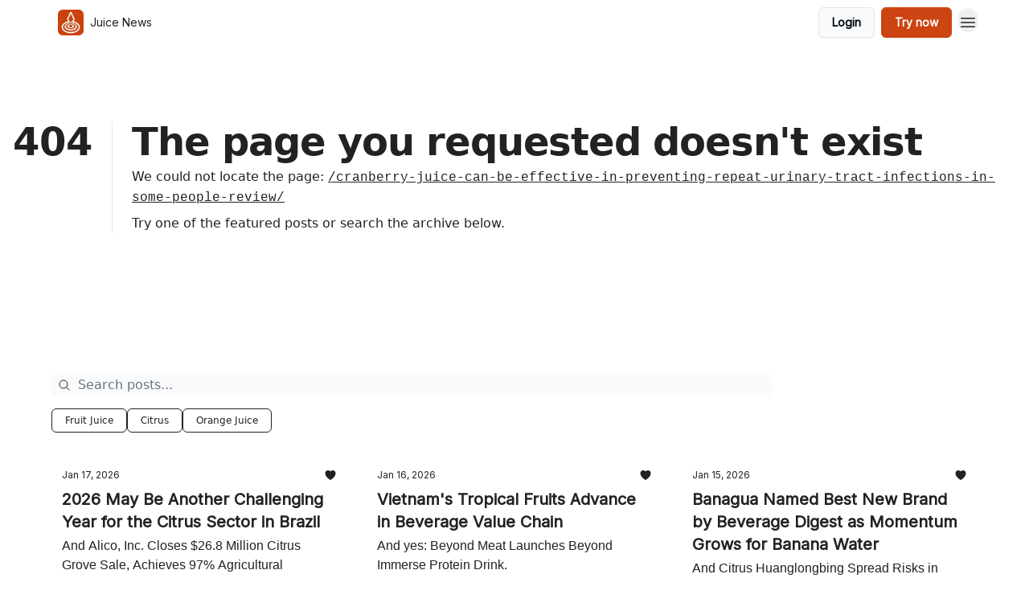

--- FILE ---
content_type: text/html; charset=utf-8
request_url: https://juicenews.com/?404=%2Fcranberry-juice-can-be-effective-in-preventing-repeat-urinary-tract-infections-in-some-people-review%2F
body_size: 26726
content:
<!DOCTYPE html><html lang="en" class="h-full antialiased"><head><meta charSet="utf-8"/><meta name="viewport" content="width=device-width, initial-scale=1, shrink-to-fit=no"/><link rel="preload" as="image" href="https://media.beehiiv.com/cdn-cgi/image/fit=scale-down,format=auto,onerror=redirect,quality=80/uploads/publication/logo/fb9f9fcf-1811-4682-a96e-72d1c8b536c3/thumb_jn24-icon-a.jpg"/><link rel="preload" as="image" href="https://media.beehiiv.com/cdn-cgi/image/format=auto,width=800,height=421,fit=scale-down,onerror=redirect/uploads/asset/file/33ad1406-2aa8-4cc8-ac75-1511149b401a/jn-collage.jpg"/><link rel="preload" as="image" href="https://beehiiv-images-production.s3.amazonaws.com/uploads/user/profile_picture/9c2d92e6-4419-449c-a939-c26eeb09604d/jvi-25-sq.jpg"/><link rel="preload" as="image" href="https://media.beehiiv.com/cdn-cgi/image/format=auto,width=800,height=421,fit=scale-down,onerror=redirect/uploads/asset/file/73b16214-bace-4222-8a3e-724b4eea3eee/apple-splash.jpg"/><link rel="preload" as="image" href="https://media.beehiiv.com/cdn-cgi/image/format=auto,width=800,height=421,fit=scale-down,onerror=redirect/uploads/asset/file/e195090a-21c0-42fe-a860-40396b28fff8/dali-banana.jpg"/><link rel="preload" as="image" href="https://media.beehiiv.com/cdn-cgi/image/format=auto,width=800,height=421,fit=scale-down,onerror=redirect/uploads/asset/file/45441a0d-3e68-4cbc-ac36-e7843ef163c5/extractor-sketch.jpg"/><link rel="preload" as="image" href="https://media.beehiiv.com/cdn-cgi/image/format=auto,width=800,height=421,fit=scale-down,onerror=redirect/uploads/asset/file/bb40850c-9fea-4645-8cec-1b511812beb3/juice-vendor.jpg"/><link rel="preload" as="image" href="https://media.beehiiv.com/cdn-cgi/image/format=auto,width=800,height=421,fit=scale-down,onerror=redirect/uploads/asset/file/fa72fca6-286c-4784-a5eb-513ec4d658f8/tropical-juices.jpg"/><link rel="preload" as="image" href="https://media.beehiiv.com/cdn-cgi/image/format=auto,width=800,height=421,fit=scale-down,onerror=redirect/uploads/asset/file/eaabcd98-ad9b-4c8e-9ed0-b7dfb48a13b2/japanese-lemon.jpg"/><link rel="preload" as="image" href="https://media.beehiiv.com/cdn-cgi/image/format=auto,width=800,height=421,fit=scale-down,onerror=redirect/uploads/asset/file/a21bd5b3-438d-43db-9967-f3b03874c6e2/90s-lab.jpg"/><link rel="preload" as="image" href="https://media.beehiiv.com/cdn-cgi/image/format=auto,width=800,height=421,fit=scale-down,onerror=redirect/uploads/asset/file/778fe0c2-fd24-48f5-bc9f-1be978201dd4/jn-26001.jpg"/><link rel="preload" as="image" href="https://media.beehiiv.com/cdn-cgi/image/format=auto,width=800,height=421,fit=scale-down,onerror=redirect/uploads/asset/file/ff6c00ce-2bab-459e-97d9-d4819de40307/Gemini_Generated_Image_vgpt8qvgpt8qvgpt.png"/><link rel="preload" as="image" href="https://media.beehiiv.com/cdn-cgi/image/format=auto,width=800,height=421,fit=scale-down,onerror=redirect/uploads/asset/file/e76dd7e2-2cfc-449b-953e-81bb7b8c66dd/sensory-lab.jpg"/><link rel="preload" as="image" href="https://media.beehiiv.com/cdn-cgi/image/format=auto,width=800,height=421,fit=scale-down,onerror=redirect/uploads/asset/file/69198419-8c8b-4b35-a5b5-714f82bd84b8/juicing-cat.jpg"/><meta name="mobile-web-app-capable" content="yes"/><meta name="apple-mobile-web-app-capable" content="yes"/><meta name="apple-mobile-web-app-status-bar-style" content="black-translucent"/><meta name="theme-color" content="#000000"/><link rel="webmanifest" href="/manifest.webmanifest"/><title>Juice News › Daily curated industry news for Juice and Beverage professionals</title><meta name="keywords" content="food and drink, business, news"/><meta name="author" content="Juice News | Jan"/><meta name="description" content="Daily curated industry news for Juice and Beverage professionals"/><meta property="og:type" content="website"/><meta property="og:url" content="https://juicenews.com/"/><meta property="og:title" content="Juice News"/><meta property="og:description" content="Daily curated industry news for Juice and Beverage professionals"/><meta property="og:site_name" content="Juice News"/><meta property="og:image" content="https://media.beehiiv.com/cdn-cgi/image/fit=scale-down,format=auto,onerror=redirect,quality=80/uploads/publication/thumbnail/fb9f9fcf-1811-4682-a96e-72d1c8b536c3/landscape_jnshare24.jpg"/><meta property="og:image:width" content="1200"/><meta property="og:image:height" content="630"/><meta property="og:image:alt" content="Daily curated industry news for Juice and Beverage professionals"/><meta name="twitter:url" content="https://juicenews.com/"/><meta name="twitter:title" content="Juice News"/><meta name="twitter:description" content="Daily curated industry news for Juice and Beverage professionals"/><meta name="twitter:image" content="https://media.beehiiv.com/cdn-cgi/image/fit=scale-down,format=auto,onerror=redirect,quality=80/uploads/publication/thumbnail/fb9f9fcf-1811-4682-a96e-72d1c8b536c3/landscape_jnshare24.jpg"/><meta name="twitter:card" content="summary_large_image"/><meta name="fb:app_id" content="1932054120322754"/><link rel="canonical" href="https://juicenews.com/"/><link rel="icon" href="https://media.beehiiv.com/cdn-cgi/image/fit=scale-down,format=auto,onerror=redirect,quality=80/uploads/publication/logo/fb9f9fcf-1811-4682-a96e-72d1c8b536c3/thumb_jn24-icon-a.jpg" as="image"/><link rel="preload" href="https://fonts.googleapis.com/css2?family=Inter&amp;display=swap" as="style"/><meta rel="preload" href="https://media.beehiiv.com/cdn-cgi/image/fit=cover,format=auto,onerror=redirect,quality=100,width=1920,height=1080,sharpen=2/uploads/home_page/main_bg_image/380c8f12-7de0-492d-9d1d-3dba21bea0a1/jnbg24.jpg" as="image"/><link rel="apple-touch-icon" href="https://media.beehiiv.com/cdn-cgi/image/fit=scale-down,format=auto,onerror=redirect,quality=80/uploads/publication/logo/fb9f9fcf-1811-4682-a96e-72d1c8b536c3/thumb_jn24-icon-a.jpg"/><link rel="apple-touch-startup-image" href="https://media.beehiiv.com/cdn-cgi/image/fit=scale-down,format=auto,onerror=redirect,quality=80/uploads/publication/thumbnail/fb9f9fcf-1811-4682-a96e-72d1c8b536c3/landscape_jnshare24.jpg"/><link rel="preconnect" href="https://fonts.googleapis.com"/><link rel="preconnect" href="https://fonts.gstatic.com"/><link rel="modulepreload" href="/assets/manifest-bec7c51c.js"/><link rel="modulepreload" href="/assets/entry.client-CHlI1IAS.js"/><link rel="modulepreload" href="/assets/jsx-runtime-D_zvdyIk.js"/><link rel="modulepreload" href="/assets/dayjs.min-D4MzlAtP.js"/><link rel="modulepreload" href="/assets/index-BBzaG9bH.js"/><link rel="modulepreload" href="/assets/i18next-BGmvVs3U.js"/><link rel="modulepreload" href="/assets/_commonjs-dynamic-modules-CtQqbtiX.js"/><link rel="modulepreload" href="/assets/components-C5no-WII.js"/><link rel="modulepreload" href="/assets/utils-LTbePiyI.js"/><link rel="modulepreload" href="/assets/context-DW2-aUzx.js"/><link rel="modulepreload" href="/assets/index-D0OCZx7A.js"/><link rel="modulepreload" href="/assets/types-DwE6zw8E.js"/><link rel="modulepreload" href="/assets/index-Dvnv69vE.js"/><link rel="modulepreload" href="/assets/index-BbOqpIuY.js"/><link rel="modulepreload" href="/assets/useTranslation-CAV35s9Y.js"/><link rel="modulepreload" href="/assets/index-CuoJpgyi.js"/><link rel="modulepreload" href="/assets/index-Wr5yffgI.js"/><link rel="modulepreload" href="/assets/index-H6M7ZPzl.js"/><link rel="modulepreload" href="/assets/useWebThemeContext-BvLGGc2T.js"/><link rel="modulepreload" href="/assets/PoweredByBeehiiv-dCHmWnDl.js"/><link rel="modulepreload" href="/assets/popover-BglPBT3X.js"/><link rel="modulepreload" href="/assets/useIsLoggedIn-B9HyFo9K.js"/><link rel="modulepreload" href="/assets/CreateAction-DcitIHWm.js"/><link rel="modulepreload" href="/assets/YoutubeIcon-C8D7vGn-.js"/><link rel="modulepreload" href="/assets/Image-B-VoZaGM.js"/><link rel="modulepreload" href="/assets/index-DjruDOev.js"/><link rel="modulepreload" href="/assets/index-DKsTtm2M.js"/><link rel="modulepreload" href="/assets/index-k4yTJkAg.js"/><link rel="modulepreload" href="/assets/menu-BDe4Y306.js"/><link rel="modulepreload" href="/assets/transition-T7tmt722.js"/><link rel="modulepreload" href="/assets/SlideUpModal-DfpVndQ8.js"/><link rel="modulepreload" href="/assets/index-DcpNk-OI.js"/><link rel="modulepreload" href="/assets/ChevronDownIcon-BtyKFSr5.js"/><link rel="modulepreload" href="/assets/XMarkIcon-oWoCoh7U.js"/><link rel="modulepreload" href="/assets/dialog-zLTZLq4f.js"/><link rel="modulepreload" href="/assets/index-8M2-4Ab3.js"/><link rel="modulepreload" href="/assets/local_storage-CwLaVEdy.js"/><link rel="modulepreload" href="/assets/useNonRevalidatingFetcher-D20m561v.js"/><link rel="modulepreload" href="/assets/index-DmsvZN0l.js"/><link rel="modulepreload" href="/assets/useIsMobile-tNUqFicK.js"/><link rel="modulepreload" href="/assets/disclosure-BdNBI9vg.js"/><link rel="modulepreload" href="/assets/SparklesIcon-B3zZ80lm.js"/><link rel="modulepreload" href="/assets/useSignupRedirects-D3Wy-IyC.js"/><link rel="modulepreload" href="/assets/useToast-CjxatSEk.js"/><link rel="modulepreload" href="/assets/useTypedLoaderData-CMMwj-4G.js"/><link rel="modulepreload" href="/assets/useWebBuilderCommunicator-DHT3E35p.js"/><link rel="modulepreload" href="/assets/CheckIcon-DzkUH3Qx.js"/><link rel="modulepreload" href="/assets/XMarkIcon-DYFBY0Gw.js"/><link rel="modulepreload" href="/assets/index-C9-YuB-1.js"/><link rel="modulepreload" href="/assets/StatusInputs-1bAxfxmQ.js"/><link rel="modulepreload" href="/assets/use-root-containers-DavySQOK.js"/><link rel="modulepreload" href="/assets/render-CYmDUrls.js"/><link rel="modulepreload" href="/assets/use-owner-o9UGMoFC.js"/><link rel="modulepreload" href="/assets/focus-management-BEFoA6wC.js"/><link rel="modulepreload" href="/assets/hidden-B6e6U2AH.js"/><link rel="modulepreload" href="/assets/keyboard-DCGal9-h.js"/><link rel="modulepreload" href="/assets/use-resolve-button-type-CcS-h_MO.js"/><link rel="modulepreload" href="/assets/bugs-8psK71Yj.js"/><link rel="modulepreload" href="/assets/use-disposables-CE7I-t1e.js"/><link rel="modulepreload" href="/assets/use-tree-walker-CiOtkuwH.js"/><link rel="modulepreload" href="/assets/use-is-mounted-UgPIiBJZ.js"/><link rel="modulepreload" href="/assets/LoginWithPasswordAction-H9wwvgxz.js"/><link rel="modulepreload" href="/assets/usePublication-BfOQZfjb.js"/><link rel="modulepreload" href="/assets/Input-BknZWsAJ.js"/><link rel="modulepreload" href="/assets/RedirectToHiddenInput-BHN85T8w.js"/><link rel="modulepreload" href="/assets/description-BxmUyVSc.js"/><link rel="modulepreload" href="/assets/index-DpAPvMXS.js"/><link rel="modulepreload" href="/assets/root-Cdp69o_-.js"/><link rel="modulepreload" href="/assets/index-D9-8LWjB.js"/><link rel="modulepreload" href="/assets/index-Dbz5nXAu.js"/><link rel="modulepreload" href="/assets/index-BEoajo1z.js"/><link rel="modulepreload" href="/assets/ChevronRightIcon-B6u-MYSs.js"/><link rel="modulepreload" href="/assets/ArrowLeftIcon-Bc7qwYZJ.js"/><link rel="modulepreload" href="/assets/FreeGatedContent-Cax4z3Xk.js"/><link rel="modulepreload" href="/assets/index-Bt617SOE.js"/><link rel="modulepreload" href="/assets/relativeTime-MEdRDOTz.js"/><link rel="modulepreload" href="/assets/HeroChatIcon-Ct_Gmp84.js"/><link rel="modulepreload" href="/assets/LockClosedIcon-2KEQVK5S.js"/><link rel="modulepreload" href="/assets/useDebounce-Crjr8lB3.js"/><link rel="modulepreload" href="/assets/MagnifyingGlassIcon-CM1LobBK.js"/><link rel="modulepreload" href="/assets/index-D56MgPDE.js"/><script>window.__AppGlobals__={"SENTRY_CLIENT_DSN":"https://35c3cc890abe9dbb51e6e513fcd6bbca@o922922.ingest.us.sentry.io/4507170453979136","SENTRY_ENV":"production","SENTRY_RELEASE":"1829caa086b75055a5f3b9edccae3627da21250f","STRIPE_PUBLISHABLE_KEY":"pk_live_51IekcQKHPFAlBzyyGNBguT5BEI7NEBqrTxJhsYN1FI1lQb9iWxU5U2OXfi744NEMx5p7EDXh08YXrudrZkkG9bGc00ZCrkXrxL","VAPID_PUBLIC_KEY":"BEhdtfPr1iefl9Jd16511ML4L5eC4dp4exGTAqE95rZEgjRPqc-k1FymD_b-e7XaC5g43hejZ0y_VGJq72zncjY","VITE_HUMAN_ENABLED":"true","VITE_HUMAN_URL":"//client.px-cloud.net/PXeBumDLwe/main.min.js","VITE_ADNETWORK_PIXELJS_URL":"https://beehiiv-adnetwork-production.s3.amazonaws.com/pixel-js.js","VITE_ADNETWORK_PIXELV2_URL":"https://beehiiv-adnetwork-production.s3.amazonaws.com/pixel-v2.js","RELEASE_VERSION":"v245","VITE_BIRDIE_CLIENT_ID":"q2je1lwj","ENABLE_SENTRY_DEV":false};</script><script>
window.addEventListener("beforeinstallprompt", (e) => {
  e.preventDefault();
  window.__DeferredPrompt__ = e;
});
          </script><link rel="stylesheet" href="https://fonts.googleapis.com/css2?family=Inter&amp;display=swap"/><script type="application/ld+json">{"url":"http://juicenews.com/?404=%2Fcranberry-juice-can-be-effective-in-preventing-repeat-urinary-tract-infections-in-some-people-review%2F","@context":"https://schema.org","@type":"WebSite","potentialAction":{"@type":"SearchAction","target":{"@type":"EntryPoint","urlTemplate":"http://juicenews.com/?404=%2Fcranberry-juice-can-be-effective-in-preventing-repeat-urinary-tract-infections-in-some-people-review%2F?q={search_term_string}"},"query-input":"required name=search_term_string"}}</script><style>:root {
  --wt-primary-color: #cc4411;
  --wt-text-on-primary-color: #FFFFFF;

  --wt-secondary-color: #F9FAFB;
  --wt-text-on-secondary-color: #030712;

  --wt-tertiary-color: #FFFFFF;
  --wt-text-on-tertiary-color: #222222;

  --wt-background-color: #FFFFFF;
  --wt-text-on-background-color: #222222;

  --wt-subscribe-background-color: #FFFFFF;
  --wt-text-on-subscribe-background-color: #222222;

  --wt-header-font: "Inter", ui-sans-serif, system-ui, -apple-system, BlinkMacSystemFont, "Segoe UI", Roboto,"Helvetica Neue", Arial, "Noto Sans", sans-serif, "Apple Color Emoji", "Segoe UI Emoji", "Segoe UI Symbol", "Noto Color Emoji";
  --wt-body-font: "Inter", ui-sans-serif, system-ui, -apple-system, BlinkMacSystemFont, "Segoe UI", Roboto, "Helvetica Neue", Arial, "Noto Sans", sans-serif, "Apple Color Emoji", "Segoe UI Emoji", "Segoe UI Symbol", "Noto Color Emoji";
  --wt-button-font: "Inter", ui-sans-serif, system-ui, -apple-system, BlinkMacSystemFont, "Segoe UI", Roboto, "Helvetica Neue", Arial, "Noto Sans", sans-serif, "Apple Color Emoji", "Segoe UI Emoji", "Segoe UI Symbol", "Noto Color Emoji";

  --wt-border-radius: 6px
}

.bg-wt-primary { background-color: var(--wt-primary-color); }
.text-wt-primary { color: var(--wt-primary-color); }
.border-wt-primary { border-color: var(--wt-primary-color); }

.bg-wt-text-on-primary { background-color: var(--wt-text-on-primary-color); }
.text-wt-text-on-primary { color: var(--wt-text-on-primary-color); }
.border-wt-text-on-primary { border-color: var(--wt-text-on-primary-color); }

.bg-wt-secondary { background-color: var(--wt-secondary-color); }
.text-wt-secondary { color: var(--wt-secondary-color); }
.border-wt-secondary { border-color: var(--wt-secondary-color); }

.bg-wt-text-on-secondary { background-color: var(--wt-text-on-secondary-color); }
.text-wt-text-on-secondary { color: var(--wt-text-on-secondary-color); }
.border-wt-text-on-secondary { border-color: var(--wt-text-on-secondary-color); }

.bg-wt-tertiary { background-color: var(--wt-tertiary-color); }
.text-wt-tertiary { color: var(--wt-tertiary-color); }
.border-wt-tertiary { border-color: var(--wt-tertiary-color); }

.bg-wt-text-on-tertiary { background-color: var(--wt-text-on-tertiary-color); }
.text-wt-text-on-tertiary { color: var(--wt-text-on-tertiary-color); }
.border-wt-text-on-tertiary { border-color: var(--wt-text-on-tertiary-color); }

.bg-wt-background { background-color: var(--wt-background-color); }
.text-wt-background { color: var(--wt-background-color); }
.border-wt-background { border-color: var(--wt-background-color); }

.bg-wt-text-on-background { background-color: var(--wt-text-on-background-color); }
.text-wt-text-on-background { color: var(--wt-text-on-background-color); }
.border-wt-text-on-background { border-color: var(--wt-text-on-background-color); }

.bg-wt-subscribe-background { background-color: var(--wt-subscribe-background-color); }
.text-wt-subscribe-background { color: var(--wt-subscribe-background-color); }
.border-wt-subscribe-background { border-color: var(--wt-subscribe-background-color); }

.bg-wt-text-on-subscribe-background { background-color: var(--wt-text-on-subscribe-background-color); }
.text-wt-text-on-subscribe-background { color: var(--wt-text-on-subscribe-background-color); }
.border-wt-text-on-subscribe-background { border-color: var(--wt-text-on-subscribe-background-color); }

.rounded-wt { border-radius: var(--wt-border-radius); }

.wt-header-font { font-family: var(--wt-header-font); }
.wt-body-font { font-family: var(--wt-body-font); }
.wt-button-font { font-family: var(--wt-button-font); }

input:focus { --tw-ring-color: transparent !important; }

li a { word-break: break-word; }

@media only screen and (max-width:667px) {
  .mob-stack {
    display: block !important;
    width: 100% !important;
  }

  .mob-w-full {
    width: 100% !important;
  }
}

</style><link rel="stylesheet" href="/assets/root-CI65O9zT.css"/></head><body class="flex h-full flex-col bg-wt-background text-wt-text-on-background"><div class=""><div class="flex min-h-screen flex-col"><div></div><div id="_rht_toaster" style="position:fixed;z-index:9999;top:16px;left:16px;right:16px;bottom:16px;pointer-events:none"></div><nav class="px-4 sm:px-6 w-full py-2" style="background-color:#FFFFFF"><div class="mx-auto w-full max-w-6xl"><div class="mx-auto flex items-center justify-between"><div class="flex items-center space-x-2"><a class="rounded-md transition:all px-2 py-1 hover:bg-black/5" data-discover="true" href="/"><div class="flex items-center space-x-2"><div class="w-8 h-8 overflow-hidden rounded-wt"><figure class="aspect-square relative h-full overflow-hidden w-full"><img class="absolute inset-0 h-full w-full object-cover" width="100" height="100" src="https://media.beehiiv.com/cdn-cgi/image/fit=scale-down,format=auto,onerror=redirect,quality=80/uploads/publication/logo/fb9f9fcf-1811-4682-a96e-72d1c8b536c3/thumb_jn24-icon-a.jpg" alt="Juice News logo"/></figure></div><span style="color:#222222;font-family:Inter, sans-ui-sans-serif, system-ui, -apple-system, BlinkMacSystemFont, &quot;Segoe UI&quot;, Roboto,&quot;Helvetica Neue&quot;, Arial, &quot;Noto Sans&quot;, sans-serif, &quot;Apple Color Emoji&quot;, &quot;Segoe UI Emoji&quot;, &quot;Segoe UI Symbol&quot;, &quot;Noto Color Emoji&quot;" class="hidden text-sm sm:text-md wt-text-primary md:block text-md font-regular font-ariel">Juice News</span></div></a><div class="opacity-0 block"><div class="z-20 flex gap-1"><div class="cursor-pointer" data-headlessui-state=""><div class=""><button style="color:#222222;font-family:Inter;z-index:0" class="rounded-md inline-flex items-center px-2 py-2 hover:bg-black/5 focus:outline-none focus-visible:ring-2" type="button" aria-expanded="false" data-headlessui-state=""><span style="color:#222222;font-family:Inter, sans-ui-sans-serif, system-ui, -apple-system, BlinkMacSystemFont, &quot;Segoe UI&quot;, Roboto,&quot;Helvetica Neue&quot;, Arial, &quot;Noto Sans&quot;, sans-serif, &quot;Apple Color Emoji&quot;, &quot;Segoe UI Emoji&quot;, &quot;Segoe UI Symbol&quot;, &quot;Noto Color Emoji&quot;" class="text-xs sm:block text-md font-regular font-ariel">More</span><div style="color:#222222"><svg xmlns="http://www.w3.org/2000/svg" viewBox="0 0 24 24" fill="currentColor" aria-hidden="true" data-slot="icon" class=" ml-2 h-3 w-3 transition duration-150 ease-in-out"><path fill-rule="evenodd" d="M12.53 16.28a.75.75 0 0 1-1.06 0l-7.5-7.5a.75.75 0 0 1 1.06-1.06L12 14.69l6.97-6.97a.75.75 0 1 1 1.06 1.06l-7.5 7.5Z" clip-rule="evenodd"></path></svg></div></button></div></div><div hidden="" style="position:fixed;top:1px;left:1px;width:1px;height:0;padding:0;margin:-1px;overflow:hidden;clip:rect(0, 0, 0, 0);white-space:nowrap;border-width:0;display:none"></div></div></div></div><div class="flex items-center space-x-2"><div class="flex items-center space-x-2"><button class="border font-medium shadow-sm wt-button-font inline-flex items-center disabled:bg-gray-400 disabled:cursor-not-allowed focus:outline-none focus:ring-2 focus:ring-offset-2 justify-center transition-colors rounded-wt px-4 py-2 text-sm border-gray-300 text-gray-700 bg-white shadow-md focus:ring-wt-primary !text-sm !font-semibold shadow-none" style="background:#F9FAFB;border:1px solid #E5E7EB;color:#030712;font-family:Inter">Login</button><a class="border font-medium shadow-sm wt-button-font inline-flex items-center disabled:bg-gray-400 disabled:cursor-not-allowed focus:outline-none focus:ring-2 focus:ring-offset-2 justify-center transition-colors rounded-wt px-4 py-2 text-sm border-wt-primary text-wt-text-on-primary bg-wt-primary disabled:border-gray-500 focus:ring-wt-primary whitespace-nowrap !text-sm !font-semibold shadow-none" style="background:#cc4411;border:1px solid #cc4411;color:#FFFFFF;font-family:Inter" data-discover="true" href="/subscribe">Try now</a></div><div class="relative inline-block text-left" data-headlessui-state=""><button aria-label="Menu" class="rounded-full transition-all" id="headlessui-menu-button-_R_6jl5_" type="button" aria-haspopup="menu" aria-expanded="false" data-headlessui-state=""><div class="mt-1.5 rounded hover:bg-black/5" style="color:#222222"><svg xmlns="http://www.w3.org/2000/svg" fill="none" viewBox="0 0 24 24" stroke-width="1.5" stroke="currentColor" aria-hidden="true" data-slot="icon" class="h-6 w-6"><path stroke-linecap="round" stroke-linejoin="round" d="M3.75 6.75h16.5M3.75 12h16.5m-16.5 5.25h16.5"></path></svg></div></button></div></div></div></div></nav><main class="flex-grow"><div style="background-color:#FFFFFF" class="min-h-screen overflow-x-hidden"><div class="mx-auto flex w-full items-center justify-center px-4 py-24" style="background-color:#FFFFFF"><div class="mx-auto max-w-max"><main class="sm:flex"><p class="text-4xl font-extrabold sm:text-5xl" style="color:#222222">404</p><div class="sm:ml-6"><div class="sm:border-l sm:border-gray-200 sm:pl-6"><h1 class="text-4xl font-extrabold tracking-tight sm:text-5xl" style="color:#222222">The page you requested doesn&#x27;t exist</h1><p class="mb-2 mt-2 text-base" style="color:#222222">We could not locate the page<!-- -->:<!-- --> <a class="font-mono underline" data-discover="true" href="/cranberry-juice-can-be-effective-in-preventing-repeat-urinary-tract-infections-in-some-people-review/">/cranberry-juice-can-be-effective-in-preventing-repeat-urinary-tract-infections-in-some-people-review/</a></p><p class="mb-2 mt-2 text-base" style="color:#222222">Try one of the featured posts or search the archive below.</p></div></div></main></div></div><div class="px-4 sm:px-6"><div class="mx-auto w-full max-w-6xl"><div class="mb-0 lg:mb-16"></div></div></div><div class="px-4 sm:px-6 pt-0"><div class="mx-auto w-full max-w-6xl"><div class="grid w-full grid-cols-12"><div class="order-last col-span-12 pb-4 pt-2 lg:order-first mb-8"><div><div class="mb-8"><div class="relative w-full pb-4"><div class="group relative w-full transition-all"><div class="absolute left-2 top-1/2 -translate-y-1/2 transform"><svg xmlns="http://www.w3.org/2000/svg" fill="none" viewBox="0 0 24 24" stroke-width="1.5" stroke="currentColor" aria-hidden="true" data-slot="icon" style="color:#222222" class="h-4 w-4"><path stroke-linecap="round" stroke-linejoin="round" d="m21 21-5.197-5.197m0 0A7.5 7.5 0 1 0 5.196 5.196a7.5 7.5 0 0 0 10.607 10.607Z"></path></svg></div><input type="text" id="q" style="color:#111827;border:1px solid #F9FAFB;background-color:#F9FAFB" class="rounded-md w-full max-w-none pl-8 sm:max-w-4xl" placeholder="Search posts..." name="q" value=""/></div></div><div class="mb-2 flex flex-wrap gap-2"><button type="button" style="border-color:#222222;color:#222222;background-color:transparent" class="rounded-md cursor-pointer border px-4 py-1.5 text-xs">Fruit Juice</button><button type="button" style="border-color:#222222;color:#222222;background-color:transparent" class="rounded-md cursor-pointer border px-4 py-1.5 text-xs">Citrus</button><button type="button" style="border-color:#222222;color:#222222;background-color:transparent" class="rounded-md cursor-pointer border px-4 py-1.5 text-xs">Orange Juice</button></div></div><div class="grid grid-cols-1 gap-6 md:grid-cols-2 lg:grid-cols-3"><div class="transparent h-full cursor-pointer overflow-hidden rounded-lg flex flex-col border" style="background-color:#FFFFFF;border-color:#FFFFFF"><div class="relative w-full"><div class="flex items-center gap-1 absolute left-4 top-4 z-10"></div><a class="" data-discover="true" href="/p/2026-may-be-another-challenging-year-for-the-citrus-sector-in-brazil"><div class="w-full"><figure class="aspect-social relative h-full overflow-hidden w-full"><img loading="eager" width="800" height="421" src="https://media.beehiiv.com/cdn-cgi/image/format=auto,width=800,height=421,fit=scale-down,onerror=redirect/uploads/asset/file/33ad1406-2aa8-4cc8-ac75-1511149b401a/jn-collage.jpg" alt="2026 May Be Another Challenging Year for the Citrus Sector in Brazil" class="absolute inset-0 h-full w-full object-cover"/></figure></div></a></div><div class="w-full p-3"><div class="space-y-3"><a class="" data-discover="true" href="/p/2026-may-be-another-challenging-year-for-the-citrus-sector-in-brazil"><div class="space-y-2"><div class="flex flex-wrap-reverse items-center justify-between"><div class="flex items-center space-x-1"><span style="color:#222222;font-family:Inter, sans-ui-sans-serif, system-ui, -apple-system, BlinkMacSystemFont, &quot;Segoe UI&quot;, Roboto,&quot;Helvetica Neue&quot;, Arial, &quot;Noto Sans&quot;, sans-serif, &quot;Apple Color Emoji&quot;, &quot;Segoe UI Emoji&quot;, &quot;Segoe UI Symbol&quot;, &quot;Noto Color Emoji&quot;" class="!text-xs text-gray-600 text-xs sm:text-sm font-light wt-body-font"><time dateTime="2026-01-17T01:31:01.988Z">Jan 17, 2026</time></span></div><div class="flex items-center space-x-3"><span style="color:#222222" class="flex items-center space-x-0.5 text-sm font-regular font-ariel"><svg xmlns="http://www.w3.org/2000/svg" viewBox="0 0 24 24" fill="currentColor" aria-hidden="true" data-slot="icon" class="h-4 w-4"><path d="m11.645 20.91-.007-.003-.022-.012a15.247 15.247 0 0 1-.383-.218 25.18 25.18 0 0 1-4.244-3.17C4.688 15.36 2.25 12.174 2.25 8.25 2.25 5.322 4.714 3 7.688 3A5.5 5.5 0 0 1 12 5.052 5.5 5.5 0 0 1 16.313 3c2.973 0 5.437 2.322 5.437 5.25 0 3.925-2.438 7.111-4.739 9.256a25.175 25.175 0 0 1-4.244 3.17 15.247 15.247 0 0 1-.383.219l-.022.012-.007.004-.003.001a.752.752 0 0 1-.704 0l-.003-.001Z"></path></svg></span></div></div><div class="cursor-pointer space-y-1"><h2 style="color:#222222;font-family:Inter, sans-ui-sans-serif, system-ui, -apple-system, BlinkMacSystemFont, &quot;Segoe UI&quot;, Roboto,&quot;Helvetica Neue&quot;, Arial, &quot;Noto Sans&quot;, sans-serif, &quot;Apple Color Emoji&quot;, &quot;Segoe UI Emoji&quot;, &quot;Segoe UI Symbol&quot;, &quot;Noto Color Emoji&quot;" class="line-clamp-2 hover:underline sm:line-clamp-3 text-lg sm:text-xl font-semibold wt-header-font">2026 May Be Another Challenging Year for the Citrus Sector in Brazil</h2><p style="color:#222222;font-family:Arial, sans-ui-sans-serif, system-ui, -apple-system, BlinkMacSystemFont, &quot;Segoe UI&quot;, Roboto,&quot;Helvetica Neue&quot;, Arial, &quot;Noto Sans&quot;, sans-serif, &quot;Apple Color Emoji&quot;, &quot;Segoe UI Emoji&quot;, &quot;Segoe UI Symbol&quot;, &quot;Noto Color Emoji&quot;" class="line-clamp-2 sm:line-clamp-3 text-md font-light wt-body-font">And Alico, Inc. Closes $26.8 Million Citrus Grove Sale, Achieves 97% Agricultural Utilization.</p></div></div></a><a class="group flex flex-col items-start space-x-0 space-y-1 sm:flex-row sm:items-center sm:space-x-2 sm:space-y-0" data-discover="true" href="/authors"><div class="flex -space-x-1.5 overflow-hidden"><div class="h-7 w-7 rounded-full"><img class="inline-block h-7 w-7 rounded-full" src="https://beehiiv-images-production.s3.amazonaws.com/uploads/user/profile_picture/9c2d92e6-4419-449c-a939-c26eeb09604d/jvi-25-sq.jpg" alt="Jan van Iperen" style="border:1px solid #FFFFFF"/></div></div><div class="flex items-center"><span style="color:#cc4411;font-family:Inter, sans-ui-sans-serif, system-ui, -apple-system, BlinkMacSystemFont, &quot;Segoe UI&quot;, Roboto,&quot;Helvetica Neue&quot;, Arial, &quot;Noto Sans&quot;, sans-serif, &quot;Apple Color Emoji&quot;, &quot;Segoe UI Emoji&quot;, &quot;Segoe UI Symbol&quot;, &quot;Noto Color Emoji&quot;" class="group-hover:underline text-xs sm:text-sm font-semibold wt-body-font">Jan van Iperen</span></div></a></div></div></div><div class="transparent h-full cursor-pointer overflow-hidden rounded-lg flex flex-col border" style="background-color:#FFFFFF;border-color:#FFFFFF"><div class="relative w-full"><div class="flex items-center gap-1 absolute left-4 top-4 z-10"></div><a class="" data-discover="true" href="/p/vietnam-s-tropical-fruits-advance-in-beverage-value-chain"><div class="w-full"><figure class="aspect-social relative h-full overflow-hidden w-full"><img loading="eager" width="800" height="421" src="https://media.beehiiv.com/cdn-cgi/image/format=auto,width=800,height=421,fit=scale-down,onerror=redirect/uploads/asset/file/73b16214-bace-4222-8a3e-724b4eea3eee/apple-splash.jpg" alt="Vietnam&#x27;s Tropical Fruits Advance in Beverage Value Chain" class="absolute inset-0 h-full w-full object-cover"/></figure></div></a></div><div class="w-full p-3"><div class="space-y-3"><a class="" data-discover="true" href="/p/vietnam-s-tropical-fruits-advance-in-beverage-value-chain"><div class="space-y-2"><div class="flex flex-wrap-reverse items-center justify-between"><div class="flex items-center space-x-1"><span style="color:#222222;font-family:Inter, sans-ui-sans-serif, system-ui, -apple-system, BlinkMacSystemFont, &quot;Segoe UI&quot;, Roboto,&quot;Helvetica Neue&quot;, Arial, &quot;Noto Sans&quot;, sans-serif, &quot;Apple Color Emoji&quot;, &quot;Segoe UI Emoji&quot;, &quot;Segoe UI Symbol&quot;, &quot;Noto Color Emoji&quot;" class="!text-xs text-gray-600 text-xs sm:text-sm font-light wt-body-font"><time dateTime="2026-01-16T05:55:18.221Z">Jan 16, 2026</time></span></div><div class="flex items-center space-x-3"><span style="color:#222222" class="flex items-center space-x-0.5 text-sm font-regular font-ariel"><svg xmlns="http://www.w3.org/2000/svg" viewBox="0 0 24 24" fill="currentColor" aria-hidden="true" data-slot="icon" class="h-4 w-4"><path d="m11.645 20.91-.007-.003-.022-.012a15.247 15.247 0 0 1-.383-.218 25.18 25.18 0 0 1-4.244-3.17C4.688 15.36 2.25 12.174 2.25 8.25 2.25 5.322 4.714 3 7.688 3A5.5 5.5 0 0 1 12 5.052 5.5 5.5 0 0 1 16.313 3c2.973 0 5.437 2.322 5.437 5.25 0 3.925-2.438 7.111-4.739 9.256a25.175 25.175 0 0 1-4.244 3.17 15.247 15.247 0 0 1-.383.219l-.022.012-.007.004-.003.001a.752.752 0 0 1-.704 0l-.003-.001Z"></path></svg></span></div></div><div class="cursor-pointer space-y-1"><h2 style="color:#222222;font-family:Inter, sans-ui-sans-serif, system-ui, -apple-system, BlinkMacSystemFont, &quot;Segoe UI&quot;, Roboto,&quot;Helvetica Neue&quot;, Arial, &quot;Noto Sans&quot;, sans-serif, &quot;Apple Color Emoji&quot;, &quot;Segoe UI Emoji&quot;, &quot;Segoe UI Symbol&quot;, &quot;Noto Color Emoji&quot;" class="line-clamp-2 hover:underline sm:line-clamp-3 text-lg sm:text-xl font-semibold wt-header-font">Vietnam&#x27;s Tropical Fruits Advance in Beverage Value Chain</h2><p style="color:#222222;font-family:Arial, sans-ui-sans-serif, system-ui, -apple-system, BlinkMacSystemFont, &quot;Segoe UI&quot;, Roboto,&quot;Helvetica Neue&quot;, Arial, &quot;Noto Sans&quot;, sans-serif, &quot;Apple Color Emoji&quot;, &quot;Segoe UI Emoji&quot;, &quot;Segoe UI Symbol&quot;, &quot;Noto Color Emoji&quot;" class="line-clamp-2 sm:line-clamp-3 text-md font-light wt-body-font">And yes: Beyond Meat Launches Beyond Immerse Protein Drink.</p></div></div></a><a class="group flex flex-col items-start space-x-0 space-y-1 sm:flex-row sm:items-center sm:space-x-2 sm:space-y-0" data-discover="true" href="/authors"><div class="flex -space-x-1.5 overflow-hidden"><div class="h-7 w-7 rounded-full"><img class="inline-block h-7 w-7 rounded-full" src="https://beehiiv-images-production.s3.amazonaws.com/uploads/user/profile_picture/9c2d92e6-4419-449c-a939-c26eeb09604d/jvi-25-sq.jpg" alt="Jan van Iperen" style="border:1px solid #FFFFFF"/></div></div><div class="flex items-center"><span style="color:#cc4411;font-family:Inter, sans-ui-sans-serif, system-ui, -apple-system, BlinkMacSystemFont, &quot;Segoe UI&quot;, Roboto,&quot;Helvetica Neue&quot;, Arial, &quot;Noto Sans&quot;, sans-serif, &quot;Apple Color Emoji&quot;, &quot;Segoe UI Emoji&quot;, &quot;Segoe UI Symbol&quot;, &quot;Noto Color Emoji&quot;" class="group-hover:underline text-xs sm:text-sm font-semibold wt-body-font">Jan van Iperen</span></div></a></div></div></div><div class="transparent h-full cursor-pointer overflow-hidden rounded-lg flex flex-col border" style="background-color:#FFFFFF;border-color:#FFFFFF"><div class="relative w-full"><div class="flex items-center gap-1 absolute left-4 top-4 z-10"></div><a class="" data-discover="true" href="/p/banagua-named-best-new-brand-by-beverage-digest-as-momentum-grows-for-banana-water"><div class="w-full"><figure class="aspect-social relative h-full overflow-hidden w-full"><img loading="eager" width="800" height="421" src="https://media.beehiiv.com/cdn-cgi/image/format=auto,width=800,height=421,fit=scale-down,onerror=redirect/uploads/asset/file/e195090a-21c0-42fe-a860-40396b28fff8/dali-banana.jpg" alt="Banagua Named Best New Brand by Beverage Digest as Momentum Grows for Banana Water" class="absolute inset-0 h-full w-full object-cover"/></figure></div></a></div><div class="w-full p-3"><div class="space-y-3"><a class="" data-discover="true" href="/p/banagua-named-best-new-brand-by-beverage-digest-as-momentum-grows-for-banana-water"><div class="space-y-2"><div class="flex flex-wrap-reverse items-center justify-between"><div class="flex items-center space-x-1"><span style="color:#222222;font-family:Inter, sans-ui-sans-serif, system-ui, -apple-system, BlinkMacSystemFont, &quot;Segoe UI&quot;, Roboto,&quot;Helvetica Neue&quot;, Arial, &quot;Noto Sans&quot;, sans-serif, &quot;Apple Color Emoji&quot;, &quot;Segoe UI Emoji&quot;, &quot;Segoe UI Symbol&quot;, &quot;Noto Color Emoji&quot;" class="!text-xs text-gray-600 text-xs sm:text-sm font-light wt-body-font"><time dateTime="2026-01-15T04:42:50.332Z">Jan 15, 2026</time></span></div><div class="flex items-center space-x-3"><span style="color:#222222" class="flex items-center space-x-0.5 text-sm font-regular font-ariel"><svg xmlns="http://www.w3.org/2000/svg" viewBox="0 0 24 24" fill="currentColor" aria-hidden="true" data-slot="icon" class="h-4 w-4"><path d="m11.645 20.91-.007-.003-.022-.012a15.247 15.247 0 0 1-.383-.218 25.18 25.18 0 0 1-4.244-3.17C4.688 15.36 2.25 12.174 2.25 8.25 2.25 5.322 4.714 3 7.688 3A5.5 5.5 0 0 1 12 5.052 5.5 5.5 0 0 1 16.313 3c2.973 0 5.437 2.322 5.437 5.25 0 3.925-2.438 7.111-4.739 9.256a25.175 25.175 0 0 1-4.244 3.17 15.247 15.247 0 0 1-.383.219l-.022.012-.007.004-.003.001a.752.752 0 0 1-.704 0l-.003-.001Z"></path></svg></span></div></div><div class="cursor-pointer space-y-1"><h2 style="color:#222222;font-family:Inter, sans-ui-sans-serif, system-ui, -apple-system, BlinkMacSystemFont, &quot;Segoe UI&quot;, Roboto,&quot;Helvetica Neue&quot;, Arial, &quot;Noto Sans&quot;, sans-serif, &quot;Apple Color Emoji&quot;, &quot;Segoe UI Emoji&quot;, &quot;Segoe UI Symbol&quot;, &quot;Noto Color Emoji&quot;" class="line-clamp-2 hover:underline sm:line-clamp-3 text-lg sm:text-xl font-semibold wt-header-font">Banagua Named Best New Brand by Beverage Digest as Momentum Grows for Banana Water</h2><p style="color:#222222;font-family:Arial, sans-ui-sans-serif, system-ui, -apple-system, BlinkMacSystemFont, &quot;Segoe UI&quot;, Roboto,&quot;Helvetica Neue&quot;, Arial, &quot;Noto Sans&quot;, sans-serif, &quot;Apple Color Emoji&quot;, &quot;Segoe UI Emoji&quot;, &quot;Segoe UI Symbol&quot;, &quot;Noto Color Emoji&quot;" class="line-clamp-2 sm:line-clamp-3 text-md font-light wt-body-font">And Citrus Huanglongbing Spread Risks in Family Farming in São Paulo and Minas Gerais.</p></div></div></a><a class="group flex flex-col items-start space-x-0 space-y-1 sm:flex-row sm:items-center sm:space-x-2 sm:space-y-0" data-discover="true" href="/authors"><div class="flex -space-x-1.5 overflow-hidden"><div class="h-7 w-7 rounded-full"><img class="inline-block h-7 w-7 rounded-full" src="https://beehiiv-images-production.s3.amazonaws.com/uploads/user/profile_picture/9c2d92e6-4419-449c-a939-c26eeb09604d/jvi-25-sq.jpg" alt="Jan van Iperen" style="border:1px solid #FFFFFF"/></div></div><div class="flex items-center"><span style="color:#cc4411;font-family:Inter, sans-ui-sans-serif, system-ui, -apple-system, BlinkMacSystemFont, &quot;Segoe UI&quot;, Roboto,&quot;Helvetica Neue&quot;, Arial, &quot;Noto Sans&quot;, sans-serif, &quot;Apple Color Emoji&quot;, &quot;Segoe UI Emoji&quot;, &quot;Segoe UI Symbol&quot;, &quot;Noto Color Emoji&quot;" class="group-hover:underline text-xs sm:text-sm font-semibold wt-body-font">Jan van Iperen</span></div></a></div></div></div><div class="transparent h-full cursor-pointer overflow-hidden rounded-lg flex flex-col border" style="background-color:#FFFFFF;border-color:#FFFFFF"><div class="relative w-full"><div class="flex items-center gap-1 absolute left-4 top-4 z-10"></div><a class="" data-discover="true" href="/p/who-urges-increased-taxes-on-sugary-drinks-and-alcohol-to-save-lives"><div class="w-full"><figure class="aspect-social relative h-full overflow-hidden w-full"><img loading="eager" width="800" height="421" src="https://media.beehiiv.com/cdn-cgi/image/format=auto,width=800,height=421,fit=scale-down,onerror=redirect/uploads/asset/file/45441a0d-3e68-4cbc-ac36-e7843ef163c5/extractor-sketch.jpg" alt="WHO Urges Increased Taxes on Sugary Drinks and Alcohol to Save Lives" class="absolute inset-0 h-full w-full object-cover"/></figure></div></a></div><div class="w-full p-3"><div class="space-y-3"><a class="" data-discover="true" href="/p/who-urges-increased-taxes-on-sugary-drinks-and-alcohol-to-save-lives"><div class="space-y-2"><div class="flex flex-wrap-reverse items-center justify-between"><div class="flex items-center space-x-1"><span style="color:#222222;font-family:Inter, sans-ui-sans-serif, system-ui, -apple-system, BlinkMacSystemFont, &quot;Segoe UI&quot;, Roboto,&quot;Helvetica Neue&quot;, Arial, &quot;Noto Sans&quot;, sans-serif, &quot;Apple Color Emoji&quot;, &quot;Segoe UI Emoji&quot;, &quot;Segoe UI Symbol&quot;, &quot;Noto Color Emoji&quot;" class="!text-xs text-gray-600 text-xs sm:text-sm font-light wt-body-font"><time dateTime="2026-01-14T04:02:58.221Z">Jan 14, 2026</time></span></div><div class="flex items-center space-x-3"><span style="color:#222222" class="flex items-center space-x-0.5 text-sm font-regular font-ariel"><svg xmlns="http://www.w3.org/2000/svg" viewBox="0 0 24 24" fill="currentColor" aria-hidden="true" data-slot="icon" class="h-4 w-4"><path d="m11.645 20.91-.007-.003-.022-.012a15.247 15.247 0 0 1-.383-.218 25.18 25.18 0 0 1-4.244-3.17C4.688 15.36 2.25 12.174 2.25 8.25 2.25 5.322 4.714 3 7.688 3A5.5 5.5 0 0 1 12 5.052 5.5 5.5 0 0 1 16.313 3c2.973 0 5.437 2.322 5.437 5.25 0 3.925-2.438 7.111-4.739 9.256a25.175 25.175 0 0 1-4.244 3.17 15.247 15.247 0 0 1-.383.219l-.022.012-.007.004-.003.001a.752.752 0 0 1-.704 0l-.003-.001Z"></path></svg></span></div></div><div class="cursor-pointer space-y-1"><h2 style="color:#222222;font-family:Inter, sans-ui-sans-serif, system-ui, -apple-system, BlinkMacSystemFont, &quot;Segoe UI&quot;, Roboto,&quot;Helvetica Neue&quot;, Arial, &quot;Noto Sans&quot;, sans-serif, &quot;Apple Color Emoji&quot;, &quot;Segoe UI Emoji&quot;, &quot;Segoe UI Symbol&quot;, &quot;Noto Color Emoji&quot;" class="line-clamp-2 hover:underline sm:line-clamp-3 text-lg sm:text-xl font-semibold wt-header-font">WHO Urges Increased Taxes on Sugary Drinks and Alcohol to Save Lives</h2><p style="color:#222222;font-family:Arial, sans-ui-sans-serif, system-ui, -apple-system, BlinkMacSystemFont, &quot;Segoe UI&quot;, Roboto,&quot;Helvetica Neue&quot;, Arial, &quot;Noto Sans&quot;, sans-serif, &quot;Apple Color Emoji&quot;, &quot;Segoe UI Emoji&quot;, &quot;Segoe UI Symbol&quot;, &quot;Noto Color Emoji&quot;" class="line-clamp-2 sm:line-clamp-3 text-md font-light wt-body-font">And the Chief Marketing Officer of Jumex shares her approach to the U.S. Juice Market Opportunity.</p></div></div></a><a class="group flex flex-col items-start space-x-0 space-y-1 sm:flex-row sm:items-center sm:space-x-2 sm:space-y-0" data-discover="true" href="/authors"><div class="flex -space-x-1.5 overflow-hidden"><div class="h-7 w-7 rounded-full"><img class="inline-block h-7 w-7 rounded-full" src="https://beehiiv-images-production.s3.amazonaws.com/uploads/user/profile_picture/9c2d92e6-4419-449c-a939-c26eeb09604d/jvi-25-sq.jpg" alt="Jan van Iperen" style="border:1px solid #FFFFFF"/></div></div><div class="flex items-center"><span style="color:#cc4411;font-family:Inter, sans-ui-sans-serif, system-ui, -apple-system, BlinkMacSystemFont, &quot;Segoe UI&quot;, Roboto,&quot;Helvetica Neue&quot;, Arial, &quot;Noto Sans&quot;, sans-serif, &quot;Apple Color Emoji&quot;, &quot;Segoe UI Emoji&quot;, &quot;Segoe UI Symbol&quot;, &quot;Noto Color Emoji&quot;" class="group-hover:underline text-xs sm:text-sm font-semibold wt-body-font">Jan van Iperen</span></div></a></div></div></div><div class="transparent h-full cursor-pointer overflow-hidden rounded-lg flex flex-col border" style="background-color:#FFFFFF;border-color:#FFFFFF"><div class="relative w-full"><div class="flex items-center gap-1 absolute left-4 top-4 z-10"></div><a class="" data-discover="true" href="/p/us-citrus-january-forecast-and-fruit-size-2026"><div class="w-full"><figure class="aspect-social relative h-full overflow-hidden w-full"><img loading="eager" width="800" height="421" src="https://media.beehiiv.com/cdn-cgi/image/format=auto,width=800,height=421,fit=scale-down,onerror=redirect/uploads/asset/file/bb40850c-9fea-4645-8cec-1b511812beb3/juice-vendor.jpg" alt="US Citrus January Forecast and Fruit Size · 2026" class="absolute inset-0 h-full w-full object-cover"/></figure></div></a></div><div class="w-full p-3"><div class="space-y-3"><a class="" data-discover="true" href="/p/us-citrus-january-forecast-and-fruit-size-2026"><div class="space-y-2"><div class="flex flex-wrap-reverse items-center justify-between"><div class="flex items-center space-x-1"><span style="color:#222222;font-family:Inter, sans-ui-sans-serif, system-ui, -apple-system, BlinkMacSystemFont, &quot;Segoe UI&quot;, Roboto,&quot;Helvetica Neue&quot;, Arial, &quot;Noto Sans&quot;, sans-serif, &quot;Apple Color Emoji&quot;, &quot;Segoe UI Emoji&quot;, &quot;Segoe UI Symbol&quot;, &quot;Noto Color Emoji&quot;" class="!text-xs text-gray-600 text-xs sm:text-sm font-light wt-body-font"><time dateTime="2026-01-13T07:06:14.823Z">Jan 13, 2026</time></span></div><div class="flex items-center space-x-3"><span style="color:#222222" class="flex items-center space-x-0.5 text-sm font-regular font-ariel"><svg xmlns="http://www.w3.org/2000/svg" viewBox="0 0 24 24" fill="currentColor" aria-hidden="true" data-slot="icon" class="h-4 w-4"><path d="m11.645 20.91-.007-.003-.022-.012a15.247 15.247 0 0 1-.383-.218 25.18 25.18 0 0 1-4.244-3.17C4.688 15.36 2.25 12.174 2.25 8.25 2.25 5.322 4.714 3 7.688 3A5.5 5.5 0 0 1 12 5.052 5.5 5.5 0 0 1 16.313 3c2.973 0 5.437 2.322 5.437 5.25 0 3.925-2.438 7.111-4.739 9.256a25.175 25.175 0 0 1-4.244 3.17 15.247 15.247 0 0 1-.383.219l-.022.012-.007.004-.003.001a.752.752 0 0 1-.704 0l-.003-.001Z"></path></svg></span></div></div><div class="cursor-pointer space-y-1"><h2 style="color:#222222;font-family:Inter, sans-ui-sans-serif, system-ui, -apple-system, BlinkMacSystemFont, &quot;Segoe UI&quot;, Roboto,&quot;Helvetica Neue&quot;, Arial, &quot;Noto Sans&quot;, sans-serif, &quot;Apple Color Emoji&quot;, &quot;Segoe UI Emoji&quot;, &quot;Segoe UI Symbol&quot;, &quot;Noto Color Emoji&quot;" class="line-clamp-2 hover:underline sm:line-clamp-3 text-lg sm:text-xl font-semibold wt-header-font">US Citrus January Forecast and Fruit Size · 2026</h2><p style="color:#222222;font-family:Arial, sans-ui-sans-serif, system-ui, -apple-system, BlinkMacSystemFont, &quot;Segoe UI&quot;, Roboto,&quot;Helvetica Neue&quot;, Arial, &quot;Noto Sans&quot;, sans-serif, &quot;Apple Color Emoji&quot;, &quot;Segoe UI Emoji&quot;, &quot;Segoe UI Symbol&quot;, &quot;Noto Color Emoji&quot;" class="line-clamp-2 sm:line-clamp-3 text-md font-light wt-body-font">And Functional Drink Innovations Shaping the Beverage Industry in 2026.</p></div></div></a><a class="group flex flex-col items-start space-x-0 space-y-1 sm:flex-row sm:items-center sm:space-x-2 sm:space-y-0" data-discover="true" href="/authors"><div class="flex -space-x-1.5 overflow-hidden"><div class="h-7 w-7 rounded-full"><img class="inline-block h-7 w-7 rounded-full" src="https://beehiiv-images-production.s3.amazonaws.com/uploads/user/profile_picture/9c2d92e6-4419-449c-a939-c26eeb09604d/jvi-25-sq.jpg" alt="Jan van Iperen" style="border:1px solid #FFFFFF"/></div></div><div class="flex items-center"><span style="color:#cc4411;font-family:Inter, sans-ui-sans-serif, system-ui, -apple-system, BlinkMacSystemFont, &quot;Segoe UI&quot;, Roboto,&quot;Helvetica Neue&quot;, Arial, &quot;Noto Sans&quot;, sans-serif, &quot;Apple Color Emoji&quot;, &quot;Segoe UI Emoji&quot;, &quot;Segoe UI Symbol&quot;, &quot;Noto Color Emoji&quot;" class="group-hover:underline text-xs sm:text-sm font-semibold wt-body-font">Jan van Iperen</span></div></a></div></div></div><div class="transparent h-full cursor-pointer overflow-hidden rounded-lg flex flex-col border" style="background-color:#FFFFFF;border-color:#FFFFFF"><div class="relative w-full"><div class="flex items-center gap-1 absolute left-4 top-4 z-10"></div><a class="" data-discover="true" href="/p/sprouts-farmers-market-begins-selling-hemp-thc-drinks"><div class="w-full"><figure class="aspect-social relative h-full overflow-hidden w-full"><img loading="eager" width="800" height="421" src="https://media.beehiiv.com/cdn-cgi/image/format=auto,width=800,height=421,fit=scale-down,onerror=redirect/uploads/asset/file/fa72fca6-286c-4784-a5eb-513ec4d658f8/tropical-juices.jpg" alt="Sprouts Farmers Market Begins Selling Hemp-THC Drinks" class="absolute inset-0 h-full w-full object-cover"/></figure></div></a></div><div class="w-full p-3"><div class="space-y-3"><a class="" data-discover="true" href="/p/sprouts-farmers-market-begins-selling-hemp-thc-drinks"><div class="space-y-2"><div class="flex flex-wrap-reverse items-center justify-between"><div class="flex items-center space-x-1"><span style="color:#222222;font-family:Inter, sans-ui-sans-serif, system-ui, -apple-system, BlinkMacSystemFont, &quot;Segoe UI&quot;, Roboto,&quot;Helvetica Neue&quot;, Arial, &quot;Noto Sans&quot;, sans-serif, &quot;Apple Color Emoji&quot;, &quot;Segoe UI Emoji&quot;, &quot;Segoe UI Symbol&quot;, &quot;Noto Color Emoji&quot;" class="!text-xs text-gray-600 text-xs sm:text-sm font-light wt-body-font"><time dateTime="2026-01-09T23:14:49.168Z">Jan 09, 2026</time></span></div><div class="flex items-center space-x-3"><span style="color:#222222" class="flex items-center space-x-0.5 text-sm font-regular font-ariel"><svg xmlns="http://www.w3.org/2000/svg" viewBox="0 0 24 24" fill="currentColor" aria-hidden="true" data-slot="icon" class="h-4 w-4"><path d="m11.645 20.91-.007-.003-.022-.012a15.247 15.247 0 0 1-.383-.218 25.18 25.18 0 0 1-4.244-3.17C4.688 15.36 2.25 12.174 2.25 8.25 2.25 5.322 4.714 3 7.688 3A5.5 5.5 0 0 1 12 5.052 5.5 5.5 0 0 1 16.313 3c2.973 0 5.437 2.322 5.437 5.25 0 3.925-2.438 7.111-4.739 9.256a25.175 25.175 0 0 1-4.244 3.17 15.247 15.247 0 0 1-.383.219l-.022.012-.007.004-.003.001a.752.752 0 0 1-.704 0l-.003-.001Z"></path></svg></span></div></div><div class="cursor-pointer space-y-1"><h2 style="color:#222222;font-family:Inter, sans-ui-sans-serif, system-ui, -apple-system, BlinkMacSystemFont, &quot;Segoe UI&quot;, Roboto,&quot;Helvetica Neue&quot;, Arial, &quot;Noto Sans&quot;, sans-serif, &quot;Apple Color Emoji&quot;, &quot;Segoe UI Emoji&quot;, &quot;Segoe UI Symbol&quot;, &quot;Noto Color Emoji&quot;" class="line-clamp-2 hover:underline sm:line-clamp-3 text-lg sm:text-xl font-semibold wt-header-font">Sprouts Farmers Market Begins Selling Hemp-THC Drinks</h2><p style="color:#222222;font-family:Arial, sans-ui-sans-serif, system-ui, -apple-system, BlinkMacSystemFont, &quot;Segoe UI&quot;, Roboto,&quot;Helvetica Neue&quot;, Arial, &quot;Noto Sans&quot;, sans-serif, &quot;Apple Color Emoji&quot;, &quot;Segoe UI Emoji&quot;, &quot;Segoe UI Symbol&quot;, &quot;Noto Color Emoji&quot;" class="line-clamp-2 sm:line-clamp-3 text-md font-light wt-body-font">And GORGIE and Bloom Launch Protein Lines, Monster Energy Enters Dirty Soda Trend</p></div></div></a><a class="group flex flex-col items-start space-x-0 space-y-1 sm:flex-row sm:items-center sm:space-x-2 sm:space-y-0" data-discover="true" href="/authors"><div class="flex -space-x-1.5 overflow-hidden"><div class="h-7 w-7 rounded-full"><img class="inline-block h-7 w-7 rounded-full" src="https://beehiiv-images-production.s3.amazonaws.com/uploads/user/profile_picture/9c2d92e6-4419-449c-a939-c26eeb09604d/jvi-25-sq.jpg" alt="Jan van Iperen" style="border:1px solid #FFFFFF"/></div></div><div class="flex items-center"><span style="color:#cc4411;font-family:Inter, sans-ui-sans-serif, system-ui, -apple-system, BlinkMacSystemFont, &quot;Segoe UI&quot;, Roboto,&quot;Helvetica Neue&quot;, Arial, &quot;Noto Sans&quot;, sans-serif, &quot;Apple Color Emoji&quot;, &quot;Segoe UI Emoji&quot;, &quot;Segoe UI Symbol&quot;, &quot;Noto Color Emoji&quot;" class="group-hover:underline text-xs sm:text-sm font-semibold wt-body-font">Jan van Iperen</span></div></a></div></div></div><div class="transparent h-full cursor-pointer overflow-hidden rounded-lg flex flex-col border" style="background-color:#FFFFFF;border-color:#FFFFFF"><div class="relative w-full"><div class="flex items-center gap-1 absolute left-4 top-4 z-10"></div><a class="" data-discover="true" href="/p/buda-announces-20m-ipo"><div class="w-full"><figure class="aspect-social relative h-full overflow-hidden w-full"><img loading="eager" width="800" height="421" src="https://media.beehiiv.com/cdn-cgi/image/format=auto,width=800,height=421,fit=scale-down,onerror=redirect/uploads/asset/file/eaabcd98-ad9b-4c8e-9ed0-b7dfb48a13b2/japanese-lemon.jpg" alt="Buda Announces 20M IPO" class="absolute inset-0 h-full w-full object-cover"/></figure></div></a></div><div class="w-full p-3"><div class="space-y-3"><a class="" data-discover="true" href="/p/buda-announces-20m-ipo"><div class="space-y-2"><div class="flex flex-wrap-reverse items-center justify-between"><div class="flex items-center space-x-1"><span style="color:#222222;font-family:Inter, sans-ui-sans-serif, system-ui, -apple-system, BlinkMacSystemFont, &quot;Segoe UI&quot;, Roboto,&quot;Helvetica Neue&quot;, Arial, &quot;Noto Sans&quot;, sans-serif, &quot;Apple Color Emoji&quot;, &quot;Segoe UI Emoji&quot;, &quot;Segoe UI Symbol&quot;, &quot;Noto Color Emoji&quot;" class="!text-xs text-gray-600 text-xs sm:text-sm font-light wt-body-font"><time dateTime="2026-01-08T05:24:35.854Z">Jan 08, 2026</time></span></div><div class="flex items-center space-x-3"><span style="color:#222222" class="flex items-center space-x-0.5 text-sm font-regular font-ariel"><svg xmlns="http://www.w3.org/2000/svg" viewBox="0 0 24 24" fill="currentColor" aria-hidden="true" data-slot="icon" class="h-4 w-4"><path d="m11.645 20.91-.007-.003-.022-.012a15.247 15.247 0 0 1-.383-.218 25.18 25.18 0 0 1-4.244-3.17C4.688 15.36 2.25 12.174 2.25 8.25 2.25 5.322 4.714 3 7.688 3A5.5 5.5 0 0 1 12 5.052 5.5 5.5 0 0 1 16.313 3c2.973 0 5.437 2.322 5.437 5.25 0 3.925-2.438 7.111-4.739 9.256a25.175 25.175 0 0 1-4.244 3.17 15.247 15.247 0 0 1-.383.219l-.022.012-.007.004-.003.001a.752.752 0 0 1-.704 0l-.003-.001Z"></path></svg></span></div></div><div class="cursor-pointer space-y-1"><h2 style="color:#222222;font-family:Inter, sans-ui-sans-serif, system-ui, -apple-system, BlinkMacSystemFont, &quot;Segoe UI&quot;, Roboto,&quot;Helvetica Neue&quot;, Arial, &quot;Noto Sans&quot;, sans-serif, &quot;Apple Color Emoji&quot;, &quot;Segoe UI Emoji&quot;, &quot;Segoe UI Symbol&quot;, &quot;Noto Color Emoji&quot;" class="line-clamp-2 hover:underline sm:line-clamp-3 text-lg sm:text-xl font-semibold wt-header-font">Buda Announces 20M IPO</h2><p style="color:#222222;font-family:Arial, sans-ui-sans-serif, system-ui, -apple-system, BlinkMacSystemFont, &quot;Segoe UI&quot;, Roboto,&quot;Helvetica Neue&quot;, Arial, &quot;Noto Sans&quot;, sans-serif, &quot;Apple Color Emoji&quot;, &quot;Segoe UI Emoji&quot;, &quot;Segoe UI Symbol&quot;, &quot;Noto Color Emoji&quot;" class="line-clamp-2 sm:line-clamp-3 text-md font-light wt-body-font">🍊And Brazil Citrus Annual 3.7% up, while Mexico Citrus Annual slightly </p></div></div></a><a class="group flex flex-col items-start space-x-0 space-y-1 sm:flex-row sm:items-center sm:space-x-2 sm:space-y-0" data-discover="true" href="/authors"><div class="flex -space-x-1.5 overflow-hidden"><div class="h-7 w-7 rounded-full"><img class="inline-block h-7 w-7 rounded-full" src="https://beehiiv-images-production.s3.amazonaws.com/uploads/user/profile_picture/9c2d92e6-4419-449c-a939-c26eeb09604d/jvi-25-sq.jpg" alt="Jan van Iperen" style="border:1px solid #FFFFFF"/></div></div><div class="flex items-center"><span style="color:#cc4411;font-family:Inter, sans-ui-sans-serif, system-ui, -apple-system, BlinkMacSystemFont, &quot;Segoe UI&quot;, Roboto,&quot;Helvetica Neue&quot;, Arial, &quot;Noto Sans&quot;, sans-serif, &quot;Apple Color Emoji&quot;, &quot;Segoe UI Emoji&quot;, &quot;Segoe UI Symbol&quot;, &quot;Noto Color Emoji&quot;" class="group-hover:underline text-xs sm:text-sm font-semibold wt-body-font">Jan van Iperen</span></div></a></div></div></div><div class="transparent h-full cursor-pointer overflow-hidden rounded-lg flex flex-col border" style="background-color:#FFFFFF;border-color:#FFFFFF"><div class="relative w-full"><div class="flex items-center gap-1 absolute left-4 top-4 z-10"></div><a class="" data-discover="true" href="/p/top-beverage-trends-to-watch-for-2026"><div class="w-full"><figure class="aspect-social relative h-full overflow-hidden w-full"><img loading="eager" width="800" height="421" src="https://media.beehiiv.com/cdn-cgi/image/format=auto,width=800,height=421,fit=scale-down,onerror=redirect/uploads/asset/file/a21bd5b3-438d-43db-9967-f3b03874c6e2/90s-lab.jpg" alt="Top Beverage Trends to Watch for 2026" class="absolute inset-0 h-full w-full object-cover"/></figure></div></a></div><div class="w-full p-3"><div class="space-y-3"><a class="" data-discover="true" href="/p/top-beverage-trends-to-watch-for-2026"><div class="space-y-2"><div class="flex flex-wrap-reverse items-center justify-between"><div class="flex items-center space-x-1"><span style="color:#222222;font-family:Inter, sans-ui-sans-serif, system-ui, -apple-system, BlinkMacSystemFont, &quot;Segoe UI&quot;, Roboto,&quot;Helvetica Neue&quot;, Arial, &quot;Noto Sans&quot;, sans-serif, &quot;Apple Color Emoji&quot;, &quot;Segoe UI Emoji&quot;, &quot;Segoe UI Symbol&quot;, &quot;Noto Color Emoji&quot;" class="!text-xs text-gray-600 text-xs sm:text-sm font-light wt-body-font"><time dateTime="2026-01-07T00:04:42.808Z">Jan 07, 2026</time></span></div><div class="flex items-center space-x-3"><span style="color:#222222" class="flex items-center space-x-0.5 text-sm font-regular font-ariel"><svg xmlns="http://www.w3.org/2000/svg" viewBox="0 0 24 24" fill="currentColor" aria-hidden="true" data-slot="icon" class="h-4 w-4"><path d="m11.645 20.91-.007-.003-.022-.012a15.247 15.247 0 0 1-.383-.218 25.18 25.18 0 0 1-4.244-3.17C4.688 15.36 2.25 12.174 2.25 8.25 2.25 5.322 4.714 3 7.688 3A5.5 5.5 0 0 1 12 5.052 5.5 5.5 0 0 1 16.313 3c2.973 0 5.437 2.322 5.437 5.25 0 3.925-2.438 7.111-4.739 9.256a25.175 25.175 0 0 1-4.244 3.17 15.247 15.247 0 0 1-.383.219l-.022.012-.007.004-.003.001a.752.752 0 0 1-.704 0l-.003-.001Z"></path></svg></span></div></div><div class="cursor-pointer space-y-1"><h2 style="color:#222222;font-family:Inter, sans-ui-sans-serif, system-ui, -apple-system, BlinkMacSystemFont, &quot;Segoe UI&quot;, Roboto,&quot;Helvetica Neue&quot;, Arial, &quot;Noto Sans&quot;, sans-serif, &quot;Apple Color Emoji&quot;, &quot;Segoe UI Emoji&quot;, &quot;Segoe UI Symbol&quot;, &quot;Noto Color Emoji&quot;" class="line-clamp-2 hover:underline sm:line-clamp-3 text-lg sm:text-xl font-semibold wt-header-font">Top Beverage Trends to Watch for 2026</h2><p style="color:#222222;font-family:Arial, sans-ui-sans-serif, system-ui, -apple-system, BlinkMacSystemFont, &quot;Segoe UI&quot;, Roboto,&quot;Helvetica Neue&quot;, Arial, &quot;Noto Sans&quot;, sans-serif, &quot;Apple Color Emoji&quot;, &quot;Segoe UI Emoji&quot;, &quot;Segoe UI Symbol&quot;, &quot;Noto Color Emoji&quot;" class="line-clamp-2 sm:line-clamp-3 text-md font-light wt-body-font">And SIG Group AG: Innovating Beverage Packaging and Transforming the Supply Chain.</p></div></div></a><a class="group flex flex-col items-start space-x-0 space-y-1 sm:flex-row sm:items-center sm:space-x-2 sm:space-y-0" data-discover="true" href="/authors"><div class="flex -space-x-1.5 overflow-hidden"><div class="h-7 w-7 rounded-full"><img class="inline-block h-7 w-7 rounded-full" src="https://beehiiv-images-production.s3.amazonaws.com/uploads/user/profile_picture/9c2d92e6-4419-449c-a939-c26eeb09604d/jvi-25-sq.jpg" alt="Jan van Iperen" style="border:1px solid #FFFFFF"/></div></div><div class="flex items-center"><span style="color:#cc4411;font-family:Inter, sans-ui-sans-serif, system-ui, -apple-system, BlinkMacSystemFont, &quot;Segoe UI&quot;, Roboto,&quot;Helvetica Neue&quot;, Arial, &quot;Noto Sans&quot;, sans-serif, &quot;Apple Color Emoji&quot;, &quot;Segoe UI Emoji&quot;, &quot;Segoe UI Symbol&quot;, &quot;Noto Color Emoji&quot;" class="group-hover:underline text-xs sm:text-sm font-semibold wt-body-font">Jan van Iperen</span></div></a></div></div></div><div class="transparent h-full cursor-pointer overflow-hidden rounded-lg flex flex-col border" style="background-color:#FFFFFF;border-color:#FFFFFF"><div class="relative w-full"><div class="flex items-center gap-1 absolute left-4 top-4 z-10"></div><a class="" data-discover="true" href="/p/really-2026-is-going-to-be-bananas"><div class="w-full"><figure class="aspect-social relative h-full overflow-hidden w-full"><img loading="eager" width="800" height="421" src="https://media.beehiiv.com/cdn-cgi/image/format=auto,width=800,height=421,fit=scale-down,onerror=redirect/uploads/asset/file/778fe0c2-fd24-48f5-bc9f-1be978201dd4/jn-26001.jpg" alt="Really. 2026 Is Going To Be BANANAS!" class="absolute inset-0 h-full w-full object-cover"/></figure></div></a></div><div class="w-full p-3"><div class="space-y-3"><a class="" data-discover="true" href="/p/really-2026-is-going-to-be-bananas"><div class="space-y-2"><div class="flex flex-wrap-reverse items-center justify-between"><div class="flex items-center space-x-1"><span style="color:#222222;font-family:Inter, sans-ui-sans-serif, system-ui, -apple-system, BlinkMacSystemFont, &quot;Segoe UI&quot;, Roboto,&quot;Helvetica Neue&quot;, Arial, &quot;Noto Sans&quot;, sans-serif, &quot;Apple Color Emoji&quot;, &quot;Segoe UI Emoji&quot;, &quot;Segoe UI Symbol&quot;, &quot;Noto Color Emoji&quot;" class="!text-xs text-gray-600 text-xs sm:text-sm font-light wt-body-font"><time dateTime="2026-01-06T02:00:33.045Z">Jan 06, 2026</time></span></div><div class="flex items-center space-x-3"><span style="color:#222222" class="flex items-center space-x-0.5 text-sm font-regular font-ariel"><svg xmlns="http://www.w3.org/2000/svg" viewBox="0 0 24 24" fill="currentColor" aria-hidden="true" data-slot="icon" class="h-4 w-4"><path d="m11.645 20.91-.007-.003-.022-.012a15.247 15.247 0 0 1-.383-.218 25.18 25.18 0 0 1-4.244-3.17C4.688 15.36 2.25 12.174 2.25 8.25 2.25 5.322 4.714 3 7.688 3A5.5 5.5 0 0 1 12 5.052 5.5 5.5 0 0 1 16.313 3c2.973 0 5.437 2.322 5.437 5.25 0 3.925-2.438 7.111-4.739 9.256a25.175 25.175 0 0 1-4.244 3.17 15.247 15.247 0 0 1-.383.219l-.022.012-.007.004-.003.001a.752.752 0 0 1-.704 0l-.003-.001Z"></path></svg></span></div></div><div class="cursor-pointer space-y-1"><h2 style="color:#222222;font-family:Inter, sans-ui-sans-serif, system-ui, -apple-system, BlinkMacSystemFont, &quot;Segoe UI&quot;, Roboto,&quot;Helvetica Neue&quot;, Arial, &quot;Noto Sans&quot;, sans-serif, &quot;Apple Color Emoji&quot;, &quot;Segoe UI Emoji&quot;, &quot;Segoe UI Symbol&quot;, &quot;Noto Color Emoji&quot;" class="line-clamp-2 hover:underline sm:line-clamp-3 text-lg sm:text-xl font-semibold wt-header-font">Really. 2026 Is Going To Be BANANAS!</h2><p style="color:#222222;font-family:Arial, sans-ui-sans-serif, system-ui, -apple-system, BlinkMacSystemFont, &quot;Segoe UI&quot;, Roboto,&quot;Helvetica Neue&quot;, Arial, &quot;Noto Sans&quot;, sans-serif, &quot;Apple Color Emoji&quot;, &quot;Segoe UI Emoji&quot;, &quot;Segoe UI Symbol&quot;, &quot;Noto Color Emoji&quot;" class="line-clamp-2 sm:line-clamp-3 text-md font-light wt-body-font">🍌 Happy New Year People! Juice News is back!</p></div></div></a><a class="group flex flex-col items-start space-x-0 space-y-1 sm:flex-row sm:items-center sm:space-x-2 sm:space-y-0" data-discover="true" href="/authors"><div class="flex -space-x-1.5 overflow-hidden"><div class="h-7 w-7 rounded-full"><img class="inline-block h-7 w-7 rounded-full" src="https://beehiiv-images-production.s3.amazonaws.com/uploads/user/profile_picture/9c2d92e6-4419-449c-a939-c26eeb09604d/jvi-25-sq.jpg" alt="Jan van Iperen" style="border:1px solid #FFFFFF"/></div></div><div class="flex items-center"><span style="color:#cc4411;font-family:Inter, sans-ui-sans-serif, system-ui, -apple-system, BlinkMacSystemFont, &quot;Segoe UI&quot;, Roboto,&quot;Helvetica Neue&quot;, Arial, &quot;Noto Sans&quot;, sans-serif, &quot;Apple Color Emoji&quot;, &quot;Segoe UI Emoji&quot;, &quot;Segoe UI Symbol&quot;, &quot;Noto Color Emoji&quot;" class="group-hover:underline text-xs sm:text-sm font-semibold wt-body-font">Jan van Iperen</span></div></a></div></div></div><div class="transparent h-full cursor-pointer overflow-hidden rounded-lg flex flex-col border" style="background-color:#FFFFFF;border-color:#FFFFFF"><div class="relative w-full"><div class="flex items-center gap-1 absolute left-4 top-4 z-10"></div><a class="" data-discover="true" href="/p/10-citrus-annual-reports"><div class="w-full"><figure class="aspect-social relative h-full overflow-hidden w-full"><img loading="eager" width="800" height="421" src="https://media.beehiiv.com/cdn-cgi/image/format=auto,width=800,height=421,fit=scale-down,onerror=redirect/uploads/asset/file/ff6c00ce-2bab-459e-97d9-d4819de40307/Gemini_Generated_Image_vgpt8qvgpt8qvgpt.png" alt="10! Citrus Annual Reports" class="absolute inset-0 h-full w-full object-cover"/></figure></div></a></div><div class="w-full p-3"><div class="space-y-3"><a class="" data-discover="true" href="/p/10-citrus-annual-reports"><div class="space-y-2"><div class="flex flex-wrap-reverse items-center justify-between"><div class="flex items-center space-x-1"><span style="color:#222222;font-family:Inter, sans-ui-sans-serif, system-ui, -apple-system, BlinkMacSystemFont, &quot;Segoe UI&quot;, Roboto,&quot;Helvetica Neue&quot;, Arial, &quot;Noto Sans&quot;, sans-serif, &quot;Apple Color Emoji&quot;, &quot;Segoe UI Emoji&quot;, &quot;Segoe UI Symbol&quot;, &quot;Noto Color Emoji&quot;" class="!text-xs text-gray-600 text-xs sm:text-sm font-light wt-body-font"><time dateTime="2025-12-20T06:29:19.850Z">Dec 20, 2025</time></span></div><div class="flex items-center space-x-3"><span style="color:#222222" class="flex items-center space-x-0.5 text-sm font-regular font-ariel"><svg xmlns="http://www.w3.org/2000/svg" viewBox="0 0 24 24" fill="currentColor" aria-hidden="true" data-slot="icon" class="h-4 w-4"><path d="m11.645 20.91-.007-.003-.022-.012a15.247 15.247 0 0 1-.383-.218 25.18 25.18 0 0 1-4.244-3.17C4.688 15.36 2.25 12.174 2.25 8.25 2.25 5.322 4.714 3 7.688 3A5.5 5.5 0 0 1 12 5.052 5.5 5.5 0 0 1 16.313 3c2.973 0 5.437 2.322 5.437 5.25 0 3.925-2.438 7.111-4.739 9.256a25.175 25.175 0 0 1-4.244 3.17 15.247 15.247 0 0 1-.383.219l-.022.012-.007.004-.003.001a.752.752 0 0 1-.704 0l-.003-.001Z"></path></svg></span></div></div><div class="cursor-pointer space-y-1"><h2 style="color:#222222;font-family:Inter, sans-ui-sans-serif, system-ui, -apple-system, BlinkMacSystemFont, &quot;Segoe UI&quot;, Roboto,&quot;Helvetica Neue&quot;, Arial, &quot;Noto Sans&quot;, sans-serif, &quot;Apple Color Emoji&quot;, &quot;Segoe UI Emoji&quot;, &quot;Segoe UI Symbol&quot;, &quot;Noto Color Emoji&quot;" class="line-clamp-2 hover:underline sm:line-clamp-3 text-lg sm:text-xl font-semibold wt-header-font">10! Citrus Annual Reports</h2><p style="color:#222222;font-family:Arial, sans-ui-sans-serif, system-ui, -apple-system, BlinkMacSystemFont, &quot;Segoe UI&quot;, Roboto,&quot;Helvetica Neue&quot;, Arial, &quot;Noto Sans&quot;, sans-serif, &quot;Apple Color Emoji&quot;, &quot;Segoe UI Emoji&quot;, &quot;Segoe UI Symbol&quot;, &quot;Noto Color Emoji&quot;" class="line-clamp-2 sm:line-clamp-3 text-md font-light wt-body-font">🧣And wishing you happy holidays, a merry Christmas and a Healthy start of the New Year!</p></div></div></a><a class="group flex flex-col items-start space-x-0 space-y-1 sm:flex-row sm:items-center sm:space-x-2 sm:space-y-0" data-discover="true" href="/authors"><div class="flex -space-x-1.5 overflow-hidden"><div class="h-7 w-7 rounded-full"><img class="inline-block h-7 w-7 rounded-full" src="https://beehiiv-images-production.s3.amazonaws.com/uploads/user/profile_picture/9c2d92e6-4419-449c-a939-c26eeb09604d/jvi-25-sq.jpg" alt="Jan van Iperen" style="border:1px solid #FFFFFF"/></div></div><div class="flex items-center"><span style="color:#cc4411;font-family:Inter, sans-ui-sans-serif, system-ui, -apple-system, BlinkMacSystemFont, &quot;Segoe UI&quot;, Roboto,&quot;Helvetica Neue&quot;, Arial, &quot;Noto Sans&quot;, sans-serif, &quot;Apple Color Emoji&quot;, &quot;Segoe UI Emoji&quot;, &quot;Segoe UI Symbol&quot;, &quot;Noto Color Emoji&quot;" class="group-hover:underline text-xs sm:text-sm font-semibold wt-body-font">Jan van Iperen</span></div></a></div></div></div><div class="transparent h-full cursor-pointer overflow-hidden rounded-lg flex flex-col border" style="background-color:#FFFFFF;border-color:#FFFFFF"><div class="relative w-full"><div class="flex items-center gap-1 absolute left-4 top-4 z-10"></div><a class="" data-discover="true" href="/p/valorizing-grapefruit-juice-extraction-residue-pectin-extraction-cellulose-purification-and-sonicati"><div class="w-full"><figure class="aspect-social relative h-full overflow-hidden w-full"><img loading="eager" width="800" height="421" src="https://media.beehiiv.com/cdn-cgi/image/format=auto,width=800,height=421,fit=scale-down,onerror=redirect/uploads/asset/file/e76dd7e2-2cfc-449b-953e-81bb7b8c66dd/sensory-lab.jpg" alt="Valorizing Grapefruit Juice Extraction Residue: Pectin Extraction, Cellulose Purification, and Sonication" class="absolute inset-0 h-full w-full object-cover"/></figure></div></a></div><div class="w-full p-3"><div class="space-y-3"><a class="" data-discover="true" href="/p/valorizing-grapefruit-juice-extraction-residue-pectin-extraction-cellulose-purification-and-sonicati"><div class="space-y-2"><div class="flex flex-wrap-reverse items-center justify-between"><div class="flex items-center space-x-1"><span style="color:#222222;font-family:Inter, sans-ui-sans-serif, system-ui, -apple-system, BlinkMacSystemFont, &quot;Segoe UI&quot;, Roboto,&quot;Helvetica Neue&quot;, Arial, &quot;Noto Sans&quot;, sans-serif, &quot;Apple Color Emoji&quot;, &quot;Segoe UI Emoji&quot;, &quot;Segoe UI Symbol&quot;, &quot;Noto Color Emoji&quot;" class="!text-xs text-gray-600 text-xs sm:text-sm font-light wt-body-font"><time dateTime="2025-12-18T23:49:09.756Z">Dec 18, 2025</time></span></div><div class="flex items-center space-x-3"><span style="color:#222222" class="flex items-center space-x-0.5 text-sm font-regular font-ariel"><svg xmlns="http://www.w3.org/2000/svg" viewBox="0 0 24 24" fill="currentColor" aria-hidden="true" data-slot="icon" class="h-4 w-4"><path d="m11.645 20.91-.007-.003-.022-.012a15.247 15.247 0 0 1-.383-.218 25.18 25.18 0 0 1-4.244-3.17C4.688 15.36 2.25 12.174 2.25 8.25 2.25 5.322 4.714 3 7.688 3A5.5 5.5 0 0 1 12 5.052 5.5 5.5 0 0 1 16.313 3c2.973 0 5.437 2.322 5.437 5.25 0 3.925-2.438 7.111-4.739 9.256a25.175 25.175 0 0 1-4.244 3.17 15.247 15.247 0 0 1-.383.219l-.022.012-.007.004-.003.001a.752.752 0 0 1-.704 0l-.003-.001Z"></path></svg></span></div></div><div class="cursor-pointer space-y-1"><h2 style="color:#222222;font-family:Inter, sans-ui-sans-serif, system-ui, -apple-system, BlinkMacSystemFont, &quot;Segoe UI&quot;, Roboto,&quot;Helvetica Neue&quot;, Arial, &quot;Noto Sans&quot;, sans-serif, &quot;Apple Color Emoji&quot;, &quot;Segoe UI Emoji&quot;, &quot;Segoe UI Symbol&quot;, &quot;Noto Color Emoji&quot;" class="line-clamp-2 hover:underline sm:line-clamp-3 text-lg sm:text-xl font-semibold wt-header-font">Valorizing Grapefruit Juice Extraction Residue: Pectin Extraction, Cellulose Purification, and Sonication</h2><p style="color:#222222;font-family:Arial, sans-ui-sans-serif, system-ui, -apple-system, BlinkMacSystemFont, &quot;Segoe UI&quot;, Roboto,&quot;Helvetica Neue&quot;, Arial, &quot;Noto Sans&quot;, sans-serif, &quot;Apple Color Emoji&quot;, &quot;Segoe UI Emoji&quot;, &quot;Segoe UI Symbol&quot;, &quot;Noto Color Emoji&quot;" class="line-clamp-2 sm:line-clamp-3 text-md font-light wt-body-font">And Sustainable Valorization of Juice Industry Wastes: A Life Cycle Assessment Case Study.</p></div></div></a><a class="group flex flex-col items-start space-x-0 space-y-1 sm:flex-row sm:items-center sm:space-x-2 sm:space-y-0" data-discover="true" href="/authors"><div class="flex -space-x-1.5 overflow-hidden"><div class="h-7 w-7 rounded-full"><img class="inline-block h-7 w-7 rounded-full" src="https://beehiiv-images-production.s3.amazonaws.com/uploads/user/profile_picture/9c2d92e6-4419-449c-a939-c26eeb09604d/jvi-25-sq.jpg" alt="Jan van Iperen" style="border:1px solid #FFFFFF"/></div></div><div class="flex items-center"><span style="color:#cc4411;font-family:Inter, sans-ui-sans-serif, system-ui, -apple-system, BlinkMacSystemFont, &quot;Segoe UI&quot;, Roboto,&quot;Helvetica Neue&quot;, Arial, &quot;Noto Sans&quot;, sans-serif, &quot;Apple Color Emoji&quot;, &quot;Segoe UI Emoji&quot;, &quot;Segoe UI Symbol&quot;, &quot;Noto Color Emoji&quot;" class="group-hover:underline text-xs sm:text-sm font-semibold wt-body-font">Jan van Iperen</span></div></a></div></div></div><div class="transparent h-full cursor-pointer overflow-hidden rounded-lg flex flex-col border" style="background-color:#FFFFFF;border-color:#FFFFFF"><div class="relative w-full"><div class="flex items-center gap-1 absolute left-4 top-4 z-10"></div><a class="" data-discover="true" href="/p/functional-beverage-boom-nutrabolt-ceo-doss-cunningham-talks-c4-and-bloom"><div class="w-full"><figure class="aspect-social relative h-full overflow-hidden w-full"><img loading="eager" width="800" height="421" src="https://media.beehiiv.com/cdn-cgi/image/format=auto,width=800,height=421,fit=scale-down,onerror=redirect/uploads/asset/file/69198419-8c8b-4b35-a5b5-714f82bd84b8/juicing-cat.jpg" alt="Functional Beverage Boom: Nutrabolt CEO Doss Cunningham Talks C4 and BLOOM" class="absolute inset-0 h-full w-full object-cover"/></figure></div></a></div><div class="w-full p-3"><div class="space-y-3"><a class="" data-discover="true" href="/p/functional-beverage-boom-nutrabolt-ceo-doss-cunningham-talks-c4-and-bloom"><div class="space-y-2"><div class="flex flex-wrap-reverse items-center justify-between"><div class="flex items-center space-x-1"><span style="color:#222222;font-family:Inter, sans-ui-sans-serif, system-ui, -apple-system, BlinkMacSystemFont, &quot;Segoe UI&quot;, Roboto,&quot;Helvetica Neue&quot;, Arial, &quot;Noto Sans&quot;, sans-serif, &quot;Apple Color Emoji&quot;, &quot;Segoe UI Emoji&quot;, &quot;Segoe UI Symbol&quot;, &quot;Noto Color Emoji&quot;" class="!text-xs text-gray-600 text-xs sm:text-sm font-light wt-body-font"><time dateTime="2025-12-18T02:05:57.688Z">Dec 18, 2025</time></span></div><div class="flex items-center space-x-3"><span style="color:#222222" class="flex items-center space-x-0.5 text-sm font-regular font-ariel"><svg xmlns="http://www.w3.org/2000/svg" viewBox="0 0 24 24" fill="currentColor" aria-hidden="true" data-slot="icon" class="h-4 w-4"><path d="m11.645 20.91-.007-.003-.022-.012a15.247 15.247 0 0 1-.383-.218 25.18 25.18 0 0 1-4.244-3.17C4.688 15.36 2.25 12.174 2.25 8.25 2.25 5.322 4.714 3 7.688 3A5.5 5.5 0 0 1 12 5.052 5.5 5.5 0 0 1 16.313 3c2.973 0 5.437 2.322 5.437 5.25 0 3.925-2.438 7.111-4.739 9.256a25.175 25.175 0 0 1-4.244 3.17 15.247 15.247 0 0 1-.383.219l-.022.012-.007.004-.003.001a.752.752 0 0 1-.704 0l-.003-.001Z"></path></svg></span></div></div><div class="cursor-pointer space-y-1"><h2 style="color:#222222;font-family:Inter, sans-ui-sans-serif, system-ui, -apple-system, BlinkMacSystemFont, &quot;Segoe UI&quot;, Roboto,&quot;Helvetica Neue&quot;, Arial, &quot;Noto Sans&quot;, sans-serif, &quot;Apple Color Emoji&quot;, &quot;Segoe UI Emoji&quot;, &quot;Segoe UI Symbol&quot;, &quot;Noto Color Emoji&quot;" class="line-clamp-2 hover:underline sm:line-clamp-3 text-lg sm:text-xl font-semibold wt-header-font">Functional Beverage Boom: Nutrabolt CEO Doss Cunningham Talks C4 and BLOOM</h2><p style="color:#222222;font-family:Arial, sans-ui-sans-serif, system-ui, -apple-system, BlinkMacSystemFont, &quot;Segoe UI&quot;, Roboto,&quot;Helvetica Neue&quot;, Arial, &quot;Noto Sans&quot;, sans-serif, &quot;Apple Color Emoji&quot;, &quot;Segoe UI Emoji&quot;, &quot;Segoe UI Symbol&quot;, &quot;Noto Color Emoji&quot;" class="line-clamp-2 sm:line-clamp-3 text-md font-light wt-body-font">Second Freeze Hits Cold-Hardy Citrus Region, and Daily Dose &amp; Waitrose Collaborate on Limited-Edition Apple Juice from Surplus Fruit.</p></div></div></a><a class="group flex flex-col items-start space-x-0 space-y-1 sm:flex-row sm:items-center sm:space-x-2 sm:space-y-0" data-discover="true" href="/authors"><div class="flex -space-x-1.5 overflow-hidden"><div class="h-7 w-7 rounded-full"><img class="inline-block h-7 w-7 rounded-full" src="https://beehiiv-images-production.s3.amazonaws.com/uploads/user/profile_picture/9c2d92e6-4419-449c-a939-c26eeb09604d/jvi-25-sq.jpg" alt="Jan van Iperen" style="border:1px solid #FFFFFF"/></div></div><div class="flex items-center"><span style="color:#cc4411;font-family:Inter, sans-ui-sans-serif, system-ui, -apple-system, BlinkMacSystemFont, &quot;Segoe UI&quot;, Roboto,&quot;Helvetica Neue&quot;, Arial, &quot;Noto Sans&quot;, sans-serif, &quot;Apple Color Emoji&quot;, &quot;Segoe UI Emoji&quot;, &quot;Segoe UI Symbol&quot;, &quot;Noto Color Emoji&quot;" class="group-hover:underline text-xs sm:text-sm font-semibold wt-body-font">Jan van Iperen</span></div></a></div></div></div></div><div class="col-span-12 mx-auto mt-12 grid grid-cols-4 grid-rows-2 items-center gap-3 px-4 py-4 pb-8 sm:flex sm:justify-center"><div class="wt-button-font order-2 col-span-2 flex justify-end gap-2"><a class="rounded-md flex items-center gap-2 border border-transparent px-3 py-1 transition duration-150 ease-in-out hover:border-wt-primary pointer-events-none cursor-not-allowed opacity-40" style="color:#030712;border:1px solid #e2e8f0;background-color:#F9FAFB" data-discover="true" href="/archive?404=%2Fcranberry-juice-can-be-effective-in-preventing-repeat-urinary-tract-infections-in-some-people-review%2F&amp;page=1">First</a><a class="rounded-md flex items-center gap-2 border border-transparent px-3 py-1 transition duration-150 ease-in-out hover:border-wt-primary pointer-events-none cursor-not-allowed opacity-40" style="color:#030712;border:1px solid #e2e8f0;background-color:#F9FAFB" data-discover="true" href="/archive?404=%2Fcranberry-juice-can-be-effective-in-preventing-repeat-urinary-tract-infections-in-some-people-review%2F&amp;page=0"><svg xmlns="http://www.w3.org/2000/svg" fill="none" viewBox="0 0 24 24" stroke-width="1.5" stroke="currentColor" aria-hidden="true" data-slot="icon" class="rotate-180 transform" height="16px"><path stroke-linecap="round" stroke-linejoin="round" d="m8.25 4.5 7.5 7.5-7.5 7.5"></path></svg>Back</a></div><div class="order-1 col-span-4 flex justify-center gap-3 sm:order-2"><a class="rounded-md flex items-center gap-2 border border-transparent px-3 py-1 transition duration-150 ease-in-out hover:border-wt-primary" style="color:#FFFFFF;border:1px solid #e2e8f0;background-color:#cc4411" data-discover="true" href="/archive?404=%2Fcranberry-juice-can-be-effective-in-preventing-repeat-urinary-tract-infections-in-some-people-review%2F&amp;page=1">1</a><a class="rounded-md flex items-center gap-2 border border-transparent px-3 py-1 transition duration-150 ease-in-out hover:border-wt-primary" style="color:#030712;border:1px solid #e2e8f0;background-color:#F9FAFB" data-discover="true" href="/archive?404=%2Fcranberry-juice-can-be-effective-in-preventing-repeat-urinary-tract-infections-in-some-people-review%2F&amp;page=2">2</a><a class="rounded-md flex items-center gap-2 border border-transparent px-3 py-1 transition duration-150 ease-in-out hover:border-wt-primary" style="color:#030712;border:1px solid #e2e8f0;background-color:#F9FAFB" data-discover="true" href="/archive?404=%2Fcranberry-juice-can-be-effective-in-preventing-repeat-urinary-tract-infections-in-some-people-review%2F&amp;page=3">3</a><a class="rounded-md flex items-center gap-2 border border-transparent px-3 py-1 transition duration-150 ease-in-out hover:border-wt-primary" style="color:#030712;border:1px solid #e2e8f0;background-color:#F9FAFB" data-discover="true" href="/archive?404=%2Fcranberry-juice-can-be-effective-in-preventing-repeat-urinary-tract-infections-in-some-people-review%2F&amp;page=4">4</a><a class="rounded-md flex items-center gap-2 border border-transparent px-3 py-1 transition duration-150 ease-in-out hover:border-wt-primary" style="color:#030712;border:1px solid #e2e8f0;background-color:#F9FAFB" data-discover="true" href="/archive?404=%2Fcranberry-juice-can-be-effective-in-preventing-repeat-urinary-tract-infections-in-some-people-review%2F&amp;page=5">5</a><a class="rounded-md flex items-center gap-2 border border-transparent px-3 py-1 transition duration-150 ease-in-out hover:border-wt-primary" style="color:#030712;border:1px solid #e2e8f0;background-color:#F9FAFB" data-discover="true" href="/archive?404=%2Fcranberry-juice-can-be-effective-in-preventing-repeat-urinary-tract-infections-in-some-people-review%2F&amp;page=6">6</a><a class="rounded-md flex items-center gap-2 border border-transparent px-3 py-1 transition duration-150 ease-in-out hover:border-wt-primary" style="color:#030712;border:1px solid #e2e8f0;background-color:#F9FAFB" data-discover="true" href="/archive?404=%2Fcranberry-juice-can-be-effective-in-preventing-repeat-urinary-tract-infections-in-some-people-review%2F&amp;page=7">7</a><a class="rounded-md flex items-center gap-2 border border-transparent px-3 py-1 transition duration-150 ease-in-out hover:border-wt-primary" style="color:#030712;border:1px solid #e2e8f0;background-color:#F9FAFB" data-discover="true" href="/archive?404=%2Fcranberry-juice-can-be-effective-in-preventing-repeat-urinary-tract-infections-in-some-people-review%2F&amp;page=8">8</a></div><div class="wt-button-font order-2 col-span-2 flex items-center gap-2"><a class="rounded-md flex items-center gap-2 border border-transparent px-3 py-1 transition duration-150 ease-in-out hover:border-wt-primary" style="color:#030712;border:1px solid #e2e8f0;background-color:#F9FAFB" data-discover="true" href="/archive?404=%2Fcranberry-juice-can-be-effective-in-preventing-repeat-urinary-tract-infections-in-some-people-review%2F&amp;page=2">Next<!-- --> <svg xmlns="http://www.w3.org/2000/svg" fill="none" viewBox="0 0 24 24" stroke-width="1.5" stroke="currentColor" aria-hidden="true" data-slot="icon" height="16px"><path stroke-linecap="round" stroke-linejoin="round" d="m8.25 4.5 7.5 7.5-7.5 7.5"></path></svg></a><a class="rounded-md flex items-center gap-2 border border-transparent px-3 py-1 transition duration-150 ease-in-out hover:border-wt-primary" style="color:#030712;border:1px solid #e2e8f0;background-color:#F9FAFB" data-discover="true" href="/archive?404=%2Fcranberry-juice-can-be-effective-in-preventing-repeat-urinary-tract-infections-in-some-people-review%2F&amp;page=33">Last</a></div></div></div></div></div></div></div></div></main><footer class="px-4 sm:px-6 py-8" style="background-color:#FFFFFF"><div class="mx-auto w-full max-w-6xl"><div class="flex flex-col gap-y-6"><div class="grid grid-cols-1 gap-y-6 sm:grid-cols-3"><div class="sm:px-6"><div class="flex w-full flex-col items-center sm:items-start"><div class="flex items-center gap-x-2 py-4"><img src="https://media.beehiiv.com/cdn-cgi/image/fit=scale-down,format=auto,onerror=redirect,quality=80/uploads/publication/logo/fb9f9fcf-1811-4682-a96e-72d1c8b536c3/thumb_jn24-icon-a.jpg" alt="Daily curated industry news for Juice and Beverage professionals" width="40" height="40" class="overflow-hidden"/><p style="color:#222222;font-family:Inter, sans-ui-sans-serif, system-ui, -apple-system, BlinkMacSystemFont, &quot;Segoe UI&quot;, Roboto,&quot;Helvetica Neue&quot;, Arial, &quot;Noto Sans&quot;, sans-serif, &quot;Apple Color Emoji&quot;, &quot;Segoe UI Emoji&quot;, &quot;Segoe UI Symbol&quot;, &quot;Noto Color Emoji&quot;" class="text-md font-semibold font-ariel">Juice News</p></div><div class="text-center sm:text-left"><p style="color:#222222;font-family:Inter, sans-ui-sans-serif, system-ui, -apple-system, BlinkMacSystemFont, &quot;Segoe UI&quot;, Roboto,&quot;Helvetica Neue&quot;, Arial, &quot;Noto Sans&quot;, sans-serif, &quot;Apple Color Emoji&quot;, &quot;Segoe UI Emoji&quot;, &quot;Segoe UI Symbol&quot;, &quot;Noto Color Emoji&quot;" class="text-sm font-regular font-ariel">Daily curated industry news for Juice and Beverage professionals</p></div></div></div><div class="mx-auto hidden sm:flex sm:flex-row w-10/12"><div class="flex grow basis-0 flex-col gap-y-3"><p style="color:#222222;font-family:Inter, sans-ui-sans-serif, system-ui, -apple-system, BlinkMacSystemFont, &quot;Segoe UI&quot;, Roboto,&quot;Helvetica Neue&quot;, Arial, &quot;Noto Sans&quot;, sans-serif, &quot;Apple Color Emoji&quot;, &quot;Segoe UI Emoji&quot;, &quot;Segoe UI Symbol&quot;, &quot;Noto Color Emoji&quot;" class="text-xs sm:text-sm font-semibold font-ariel">Home</p><div class="flex flex-col gap-y-2"><a class="sm:max-w-36 sm:text-wrap" data-discover="true" href="/"><p style="color:#222222;font-family:Inter, sans-ui-sans-serif, system-ui, -apple-system, BlinkMacSystemFont, &quot;Segoe UI&quot;, Roboto,&quot;Helvetica Neue&quot;, Arial, &quot;Noto Sans&quot;, sans-serif, &quot;Apple Color Emoji&quot;, &quot;Segoe UI Emoji&quot;, &quot;Segoe UI Symbol&quot;, &quot;Noto Color Emoji&quot;" class="text-xs sm:text-sm font-regular font-ariel">Posts</p></a><a class="sm:max-w-36 sm:text-wrap" data-discover="true" href="/authors"><p style="color:#222222;font-family:Inter, sans-ui-sans-serif, system-ui, -apple-system, BlinkMacSystemFont, &quot;Segoe UI&quot;, Roboto,&quot;Helvetica Neue&quot;, Arial, &quot;Noto Sans&quot;, sans-serif, &quot;Apple Color Emoji&quot;, &quot;Segoe UI Emoji&quot;, &quot;Segoe UI Symbol&quot;, &quot;Noto Color Emoji&quot;" class="text-xs sm:text-sm font-regular font-ariel">Authors</p></a></div></div><div class="flex grow basis-0 flex-col gap-y-3"><p style="color:#222222;font-family:Inter, sans-ui-sans-serif, system-ui, -apple-system, BlinkMacSystemFont, &quot;Segoe UI&quot;, Roboto,&quot;Helvetica Neue&quot;, Arial, &quot;Noto Sans&quot;, sans-serif, &quot;Apple Color Emoji&quot;, &quot;Segoe UI Emoji&quot;, &quot;Segoe UI Symbol&quot;, &quot;Noto Color Emoji&quot;" class="text-xs sm:text-sm font-semibold font-ariel">Account</p><div class="flex flex-col gap-y-2"><a data-discover="true" href="/upgrade"><p style="color:#222222;font-family:Inter, sans-ui-sans-serif, system-ui, -apple-system, BlinkMacSystemFont, &quot;Segoe UI&quot;, Roboto,&quot;Helvetica Neue&quot;, Arial, &quot;Noto Sans&quot;, sans-serif, &quot;Apple Color Emoji&quot;, &quot;Segoe UI Emoji&quot;, &quot;Segoe UI Symbol&quot;, &quot;Noto Color Emoji&quot;" class="text-xs sm:text-sm font-regular font-ariel">Upgrade</p></a></div></div><div class="flex grow basis-0 flex-col gap-y-3"><p style="color:#222222;font-family:Inter, sans-ui-sans-serif, system-ui, -apple-system, BlinkMacSystemFont, &quot;Segoe UI&quot;, Roboto,&quot;Helvetica Neue&quot;, Arial, &quot;Noto Sans&quot;, sans-serif, &quot;Apple Color Emoji&quot;, &quot;Segoe UI Emoji&quot;, &quot;Segoe UI Symbol&quot;, &quot;Noto Color Emoji&quot;" class="text-xs sm:text-sm font-semibold font-ariel">More</p><div class="flex flex-col gap-y-2"><a class="sm:max-w-36 sm:text-wrap" data-discover="true" href="/c/about"><p style="color:#222222;font-family:Inter, sans-ui-sans-serif, system-ui, -apple-system, BlinkMacSystemFont, &quot;Segoe UI&quot;, Roboto,&quot;Helvetica Neue&quot;, Arial, &quot;Noto Sans&quot;, sans-serif, &quot;Apple Color Emoji&quot;, &quot;Segoe UI Emoji&quot;, &quot;Segoe UI Symbol&quot;, &quot;Noto Color Emoji&quot;" class="text-xs sm:text-sm font-regular font-ariel">About</p></a><a class="sm:max-w-36 sm:text-wrap" data-discover="true" href="/c/sponsor"><p style="color:#222222;font-family:Inter, sans-ui-sans-serif, system-ui, -apple-system, BlinkMacSystemFont, &quot;Segoe UI&quot;, Roboto,&quot;Helvetica Neue&quot;, Arial, &quot;Noto Sans&quot;, sans-serif, &quot;Apple Color Emoji&quot;, &quot;Segoe UI Emoji&quot;, &quot;Segoe UI Symbol&quot;, &quot;Noto Color Emoji&quot;" class="text-xs sm:text-sm font-regular font-ariel">Partner with Juice News</p></a></div></div></div><div class="flex flex-col items-center gap-y-4 sm:items-start sm:px-6"><div class="flex flex-col items-center w-full"><form class="w-full bg-transparent group rounded-wt" action="/create" method="post"><input type="hidden" name="redirect_path" value="/subscribe?recommendations=true&amp;email="/><input type="hidden" name="sent_from_orchid" value="true"/><input type="hidden" name="fallback_path" value="/"/><input type="hidden" name="double_opt" value="false"/><input type="hidden" name="trigger_redirect" value="true"/><input hidden="" name="subscribe_error_message" value="Oops, something went wrong."/><input hidden="" name="subscribe_success_message" value="Subscribed! You have successfully opted in"/><div class="flex flex-col"><div style="background-color:#F9FAFB;border:none" class="flex w-full flex-col items-center sm:flex-row overflow-hidden rounded-md"><div class="flex w-full items-center" style="background-color:#F9FAFB"><input type="email" autoComplete="email" required="" style="font-family:Inter;color:#111827" class="wt-button-font z-10 w-full border-none bg-transparent placeholder-shown:text-ellipsis text-lg focus:text-lg active:text-lg sm:text-lg" placeholder="Enter Your Best Email" name="email"/></div><input type="submit" style="background-color:#cc4411;color:#FFFFFF;font-family:Inter" class="cursor-pointer px-5 py-3 font-semibold w-full sm:w-auto text-lg focus:text-lg active:text-lg sm:text-lg rounded-md rounded-none sm:rounded-md-r" value="Try now"/></div></div></form></div><div class="flex flex-wrap items-center justify-center gap-2 sm:items-start sm:justify-start"></div></div></div><div class="flex w-full flex-col items-center gap-y-4 sm:flex-row sm:justify-between sm:px-6"><div class="w-full text-center sm:w-1/2 sm:text-left"><p style="color:#222222" class="!text-xs text-md font-light font-ariel">© 2026 Ectus, LLC.</p></div><div class="flex w-full flex-col items-center gap-y-4 sm:w-1/2 sm:flex-row sm:justify-end sm:gap-x-4"><div class="flex gap-x-2 sm:gap-x-5"><a href="https://beehiiv.com/privacy" target="_blank" class="whitespace-nowrap underline underline-offset-1 hover:opacity-80" rel="noreferrer" style="color:#222222"><p style="color:#222222" class="!text-xs text-md font-light font-ariel">Privacy policy</p></a><a href="https://beehiiv.com/tou" target="_blank" class="whitespace-nowrap underline underline-offset-1 hover:opacity-80" rel="noreferrer" style="color:#222222"><p style="color:#222222" class="!text-xs text-md font-light font-ariel">Terms of use</p></a></div></div></div></div></div></footer></div></div><script>((STORAGE_KEY, restoreKey) => {
    if (!window.history.state || !window.history.state.key) {
      let key = Math.random().toString(32).slice(2);
      window.history.replaceState({
        key
      }, "");
    }
    try {
      let positions = JSON.parse(sessionStorage.getItem(STORAGE_KEY) || "{}");
      let storedY = positions[restoreKey || window.history.state.key];
      if (typeof storedY === "number") {
        window.scrollTo(0, storedY);
      }
    } catch (error) {
      console.error(error);
      sessionStorage.removeItem(STORAGE_KEY);
    }
  })("positions", null)</script><script>window.__remixContext = {"basename":"/","future":{"v3_fetcherPersist":false,"v3_relativeSplatPath":false,"v3_throwAbortReason":false,"v3_routeConfig":false,"v3_singleFetch":false,"v3_lazyRouteDiscovery":false,"unstable_optimizeDeps":false},"isSpaMode":false,"state":{"loaderData":{"root":{"canShowCookieBanner":true,"publication":{"id":"fb9f9fcf-1811-4682-a96e-72d1c8b536c3","name":"Juice News","description":"Daily curated industry news for Juice and Beverage professionals","tags":[{"id":16,"name":"food and drink","created_at":"2021-06-15T00:05:23.200Z","updated_at":"2021-06-15T00:05:23.200Z","is_internal":false},{"id":37,"name":"business","created_at":"2021-06-15T00:05:23.579Z","updated_at":"2021-06-15T00:05:23.579Z","is_internal":false},{"id":73,"name":"news","created_at":"2021-06-15T00:05:24.426Z","updated_at":"2021-06-15T00:05:24.426Z","is_internal":false}],"url":"https://juicenews.com/","web_theme":{"primary_color":"#cc4411","text_on_primary_color":"#FFFFFF","secondary_color":"#F9FAFB","text_on_secondary_color":"#030712","tertiary_color":"#FFFFFF","text_on_tertiary_color":"#222222","background_color":"#FFFFFF","text_on_background_color":"#222222","subscribe_background_color":"#FFFFFF","text_on_subscribe_background_color":"#222222","subscribe_theme":"light","content_theme":"light","border_style":"round","border_radius":"6px","border_color":"#E5E7EB","header_font":"Inter","body_font":"Inter","button_font":"Inter","logo_shadow":"md","post_page_custom_css":"","name":null,"purpose":"web","owner_id":"fb9f9fcf-1811-4682-a96e-72d1c8b536c3"},"cta_text":"Try now","copyright_text":"Ectus, LLC","noindex_enabled":false,"double_opt_required":false,"premium_enabled":true,"premium_offering_name":"Juice News PRO","premium_summary":"✨ Get the full experience and better insights with Juice News PRO.","premium_features":["Summaries","Special editions","Database access (soon)"],"stripe_user_id":"acct_1IeN5KJVn0hoNU28","facebook_url":null,"instagram_url":null,"linkedin_url":null,"tiktok_url":null,"twitter_url":null,"youtube_url":null,"discord_url":null,"threads_url":null,"tiktok_pixel":null,"facebook_pixel":null,"google_analytics_4_pixel":null,"twitter_pixel":null,"google_analytics_pixel":"UA-1945148-16","gtm_pixel":null,"advertiser_pixel_id":null,"gsc_verification_code":null,"nectar_id":"6e41fdeb-94f0-439c-8a49-9741e26bc31f","nectar_analytics_enabled":true,"nectar_analytics_settings":{"page_view_tracking":true,"click_tracking":true,"ip_tracking":true,"batch_size":10,"batch_timeout_ms":5000},"post_subscribe_form_id":null,"post_unsubscribe_form_id":null,"downgrade_form_id":null,"website_suspended":false,"email_sender_name":"Juice News | Jan","render_authors_widget":false,"render_breadcrumbs":true,"render_pagination":true,"enable_cookie_banner":null,"enable_signup_confirmation":null,"terms_of_service":null,"has_referral_program":true,"has_recommendations":true,"beehiiv_branding":false,"has_polls":true,"has_products":true,"stripe_payment_method_domain_enabled":true,"has_pages":true,"language":"en","time_zone":"America/Los_Angeles","configured_domain":"juicenews.com","has_live_web_posts":true,"has_web_builder_v2":true,"has_landing_pages":true,"has_upgrade_page":true,"has_subscriber_preferences":true,"has_subscription_password":true,"private":false,"require_subscriber_approval":false,"subscriber_tax_id_collection_enabled":false,"one_time_password_enabled":true,"has_orchid_subscription_management_v2":true,"has_downgrade_flow":false,"thumbnail":{"url":"https://media.beehiiv.com/cdn-cgi/image/fit=scale-down,format=auto,onerror=redirect,quality=80/uploads/publication/thumbnail/fb9f9fcf-1811-4682-a96e-72d1c8b536c3/landscape_jnshare24.jpg"},"web_template":{"id":159320,"theme":"default","post_padding":"15px","enable_featured_post_badges":false,"enable_recommended_reading":true,"enable_customize_category_ids":false,"enable_recommendations":true,"enable_recaptcha":true,"category_ids":[],"signup_flow":[{"id":1,"title":"Recommendations Page","href":"/subscribe?recommendations=true","managed_type":"recommendations","enabled":true,"full_url":"https://juicenews.com/subscribe?recommendations=true","action_text":"Remove","modal_header":"Remove any recommendations or boosts first!","modal_body":"To remove this page from your subscribe flow, you will need to make sure you have removed any active recommendations or boosts you currently have set up.","page_message":""},{"id":2,"title":"Subscribe Survey","href":"/forms/","managed_type":"survey","enabled":false,"full_url":"https://juicenews.com/forms/","action_text":"Remove","modal_header":"Remove Survey","modal_body":"This will remove the survey that users see after subscribing. You can always add it back later.","page_message":""},{"id":3,"title":"Upgrade Page","href":"/upgrade","managed_type":"upgrade","enabled":false,"full_url":"https://juicenews.com/upgrade","action_text":"Remove","modal_header":"Remove Upgrade Redirect","modal_body":"This will remove the Upgrade Page from the subscribe flow. Not to worry, the Upgrade Page will still be live and available on your site and you can always add it back to the subscribe flow later.","page_message":""},{"id":4,"title":"Multi Pubs","href":"/publications","managed_type":"publications","enabled":false,"full_url":"https://juicenews.com/publications","action_text":"Remove","modal_header":"Remove Multi Publications","modal_body":"This will remove Multi Publications from the subscribe flow. Not to worry, the page will still be live and available on your site and you can always add it back to the subscribe flow later.","page_message":""},{"id":5,"title":"Home Page","href":"","managed_type":"custom","enabled":false,"full_url":"","action_text":"Remove","modal_header":"Remove Custom Redirect","modal_body":"This will remove the custom redirect. When users complete the subscribe flow they will now be sent to the default home page. You can always add this back later.","page_message":""}],"multi_pub_ids":[],"author_ids":["9c2d92e6-4419-449c-a939-c26eeb09604d"],"signup_flow_messaging":{"success_message":"You rock! Thanks for subscribing!","subscribe_survey_message":"","upgrade_message":"","recommendations_message":"","multi_pubs_message":""},"logged_subscribe_form":true,"signup_flow_avatar_url":"https://media.beehiiv.com/cdn-cgi/image/fit=scale-down,format=auto,onerror=redirect,quality=80/uploads/publication/logo/fb9f9fcf-1811-4682-a96e-72d1c8b536c3/thumb_jn24-icon-a.jpg","external_upgrade_page_href":null,"comments_ordering":"desc","notifications_enabled":false,"pwa_enabled":true,"one_time_password_enabled":true,"web_theme":{"color_primary":"#cc4411","color_text_on_primary":"#FFFFFF","color_secondary":"#F9FAFB","color_text_on_secondary":"#030712","color_background":"#FFFFFF","color_border":"#E5E7EB","color_link":"#cc4411","color_overline_text":"#cc4411","color_heading":"#222222","color_body":"#222222","color_underline_text":"#222222","shadow":null,"radius":"md","font_header":"Inter","font_body":"Inter","font_button":"Inter","navbar_template":"template-1","navbar_background_color":"#FFFFFF","navbar_text_color":"#222222","navbar_button_primary_background_color":"#cc4411","navbar_button_primary_text_color":"#FFFFFF","navbar_button_primary_border_color":"#cc4411","navbar_button_primary_shadow":"","navbar_button_secondary_background_color":"#F9FAFB","navbar_button_secondary_text_color":"#030712","navbar_button_secondary_border_color":"#E5E7EB","navbar_button_secondary_shadow":"","navbar_login_button_desktop_enabled":true,"navbar_font_family":"Inter","navbar_logo_width":"14px","subscribe_widget_template":"template-2","subscribe_widget_button_background_color":"#cc4411","subscribe_widget_button_border_color":null,"subscribe_widget_button_text_color":"#FFFFFF","subscribe_widget_font_family":"Inter","subscribe_widget_button_font_family":"Inter","subscribe_widget_border_enabled":false,"subscribe_widget_email_icon_enabled":false,"subscribe_widget_border_color":"#cc4411","subscribe_widget_body_color":"#111827","subscribe_widget_cta_text":"Try now","subscribe_widget_placeholder_text":"Enter Your Best Email","post_page_background_color":"#FFFFFF","post_page_text_color":"#222222","post_page_custom_css":null,"posts_home_page_header_style":"default","post_background_fill_enabled":true,"post_background_color":"#FFFFFF","post_border_radius":"lg","post_border_color":"#E5E7EB","post_content_tags_enabled":true,"post_content_tags_background_color":"#082F49","post_content_tags_text_color":"#F9FAFB","post_insights_likes_comments_enabled":true,"post_insights_time_fields_enabled":true,"post_insights_color":"#cc4411","post_premium_badge_background_color":"#D1D5DB","post_premium_badge_text_color":"#030712","post_heading_font_family":"Inter","post_heading_font_color":"#cc4411","post_description_font_family":"Inter","post_description_font_color":"#222222","post_authors_font_color":"#cc4411","post_authors_show_image":true,"footer_background_color":"#FFFFFF","footer_text_color":"#222222","footer_logo_width":"100","footer_external_link_color":null,"footer_external_link_underline_color":null,"subscribe_widget_text_color":"#FFFFFF"},"global_fonts":["https://fonts.googleapis.com/css2?family=Inter\u0026display=swap"],"nav_groups":[{"id":"83876658-6140-4ba8-81ac-fe2fc788e312","title":"More","managed":false,"is_category_group":false,"nav_links":[{"id":"cbbb413b-230b-4d08-bd24-6b8a02798c75","cta_text":"About","href":"about","external_link":false},{"id":"bc264331-af06-4038-8944-4ef832652dea","cta_text":"Partner with Juice News","href":"sponsor","external_link":false}]}]},"logo":{"url":"https://media.beehiiv.com/cdn-cgi/image/fit=scale-down,format=auto,onerror=redirect,quality=80/uploads/publication/logo/fb9f9fcf-1811-4682-a96e-72d1c8b536c3/jn24-icon-a.jpg","thumb":{"url":"https://media.beehiiv.com/cdn-cgi/image/fit=scale-down,format=auto,onerror=redirect,quality=80/uploads/publication/logo/fb9f9fcf-1811-4682-a96e-72d1c8b536c3/thumb_jn24-icon-a.jpg"}},"content_tags":[{"id":"64a494e8-d9af-47e1-ba19-44a0cd7a20a7","display":"Fruit Juice","description":""},{"id":"66778dbf-2aee-456c-8eb7-6368af32a603","display":"Citrus","description":""},{"id":"7451215b-f086-41f8-ab3f-157ded3074e1","display":"Orange Juice","description":""}],"authors":[],"rss_feeds":[]},"rootStyles":":root {\n  --wt-primary-color: #cc4411;\n  --wt-text-on-primary-color: #FFFFFF;\n\n  --wt-secondary-color: #F9FAFB;\n  --wt-text-on-secondary-color: #030712;\n\n  --wt-tertiary-color: #FFFFFF;\n  --wt-text-on-tertiary-color: #222222;\n\n  --wt-background-color: #FFFFFF;\n  --wt-text-on-background-color: #222222;\n\n  --wt-subscribe-background-color: #FFFFFF;\n  --wt-text-on-subscribe-background-color: #222222;\n\n  --wt-header-font: \"Inter\", ui-sans-serif, system-ui, -apple-system, BlinkMacSystemFont, \"Segoe UI\", Roboto,\"Helvetica Neue\", Arial, \"Noto Sans\", sans-serif, \"Apple Color Emoji\", \"Segoe UI Emoji\", \"Segoe UI Symbol\", \"Noto Color Emoji\";\n  --wt-body-font: \"Inter\", ui-sans-serif, system-ui, -apple-system, BlinkMacSystemFont, \"Segoe UI\", Roboto, \"Helvetica Neue\", Arial, \"Noto Sans\", sans-serif, \"Apple Color Emoji\", \"Segoe UI Emoji\", \"Segoe UI Symbol\", \"Noto Color Emoji\";\n  --wt-button-font: \"Inter\", ui-sans-serif, system-ui, -apple-system, BlinkMacSystemFont, \"Segoe UI\", Roboto, \"Helvetica Neue\", Arial, \"Noto Sans\", sans-serif, \"Apple Color Emoji\", \"Segoe UI Emoji\", \"Segoe UI Symbol\", \"Noto Color Emoji\";\n\n  --wt-border-radius: 6px\n}\n\n.bg-wt-primary { background-color: var(--wt-primary-color); }\n.text-wt-primary { color: var(--wt-primary-color); }\n.border-wt-primary { border-color: var(--wt-primary-color); }\n\n.bg-wt-text-on-primary { background-color: var(--wt-text-on-primary-color); }\n.text-wt-text-on-primary { color: var(--wt-text-on-primary-color); }\n.border-wt-text-on-primary { border-color: var(--wt-text-on-primary-color); }\n\n.bg-wt-secondary { background-color: var(--wt-secondary-color); }\n.text-wt-secondary { color: var(--wt-secondary-color); }\n.border-wt-secondary { border-color: var(--wt-secondary-color); }\n\n.bg-wt-text-on-secondary { background-color: var(--wt-text-on-secondary-color); }\n.text-wt-text-on-secondary { color: var(--wt-text-on-secondary-color); }\n.border-wt-text-on-secondary { border-color: var(--wt-text-on-secondary-color); }\n\n.bg-wt-tertiary { background-color: var(--wt-tertiary-color); }\n.text-wt-tertiary { color: var(--wt-tertiary-color); }\n.border-wt-tertiary { border-color: var(--wt-tertiary-color); }\n\n.bg-wt-text-on-tertiary { background-color: var(--wt-text-on-tertiary-color); }\n.text-wt-text-on-tertiary { color: var(--wt-text-on-tertiary-color); }\n.border-wt-text-on-tertiary { border-color: var(--wt-text-on-tertiary-color); }\n\n.bg-wt-background { background-color: var(--wt-background-color); }\n.text-wt-background { color: var(--wt-background-color); }\n.border-wt-background { border-color: var(--wt-background-color); }\n\n.bg-wt-text-on-background { background-color: var(--wt-text-on-background-color); }\n.text-wt-text-on-background { color: var(--wt-text-on-background-color); }\n.border-wt-text-on-background { border-color: var(--wt-text-on-background-color); }\n\n.bg-wt-subscribe-background { background-color: var(--wt-subscribe-background-color); }\n.text-wt-subscribe-background { color: var(--wt-subscribe-background-color); }\n.border-wt-subscribe-background { border-color: var(--wt-subscribe-background-color); }\n\n.bg-wt-text-on-subscribe-background { background-color: var(--wt-text-on-subscribe-background-color); }\n.text-wt-text-on-subscribe-background { color: var(--wt-text-on-subscribe-background-color); }\n.border-wt-text-on-subscribe-background { border-color: var(--wt-text-on-subscribe-background-color); }\n\n.rounded-wt { border-radius: var(--wt-border-radius); }\n\n.wt-header-font { font-family: var(--wt-header-font); }\n.wt-body-font { font-family: var(--wt-body-font); }\n.wt-button-font { font-family: var(--wt-button-font); }\n\ninput:focus { --tw-ring-color: transparent !important; }\n\nli a { word-break: break-word; }\n\n@media only screen and (max-width:667px) {\n  .mob-stack {\n    display: block !important;\n    width: 100% !important;\n  }\n\n  .mob-w-full {\n    width: 100% !important;\n  }\n}\n\n","isLoggedIn":false,"admin":null,"subscription":null,"isProdEnv":true,"facebookAppId":"1932054120322754","currentPath":"/","hasWebBuilderV2":true,"webThemev2":{"color_primary":"#cc4411","color_text_on_primary":"#FFFFFF","color_secondary":"#F9FAFB","color_text_on_secondary":"#030712","color_background":"#FFFFFF","color_border":"#E5E7EB","color_link":"#cc4411","color_overline_text":"#cc4411","color_heading":"#222222","color_body":"#222222","color_underline_text":"#222222","shadow":null,"radius":"md","font_header":"Inter","font_body":"Inter","font_button":"Inter","navbar_template":"template-1","navbar_background_color":"#FFFFFF","navbar_text_color":"#222222","navbar_button_primary_background_color":"#cc4411","navbar_button_primary_text_color":"#FFFFFF","navbar_button_primary_border_color":"#cc4411","navbar_button_primary_shadow":"","navbar_button_secondary_background_color":"#F9FAFB","navbar_button_secondary_text_color":"#030712","navbar_button_secondary_border_color":"#E5E7EB","navbar_button_secondary_shadow":"","navbar_login_button_desktop_enabled":true,"navbar_font_family":"Inter","navbar_logo_width":"14px","subscribe_widget_template":"template-2","subscribe_widget_button_background_color":"#cc4411","subscribe_widget_button_border_color":null,"subscribe_widget_button_text_color":"#FFFFFF","subscribe_widget_font_family":"Inter","subscribe_widget_button_font_family":"Inter","subscribe_widget_border_enabled":false,"subscribe_widget_email_icon_enabled":false,"subscribe_widget_border_color":"#cc4411","subscribe_widget_body_color":"#111827","subscribe_widget_cta_text":"Try now","subscribe_widget_placeholder_text":"Enter Your Best Email","post_page_background_color":"#FFFFFF","post_page_text_color":"#222222","post_page_custom_css":null,"posts_home_page_header_style":"default","post_background_fill_enabled":true,"post_background_color":"#FFFFFF","post_border_radius":"lg","post_border_color":"#E5E7EB","post_content_tags_enabled":true,"post_content_tags_background_color":"#082F49","post_content_tags_text_color":"#F9FAFB","post_insights_likes_comments_enabled":true,"post_insights_time_fields_enabled":true,"post_insights_color":"#cc4411","post_premium_badge_background_color":"#D1D5DB","post_premium_badge_text_color":"#030712","post_heading_font_family":"Inter","post_heading_font_color":"#cc4411","post_description_font_family":"Inter","post_description_font_color":"#222222","post_authors_font_color":"#cc4411","post_authors_show_image":true,"footer_background_color":"#FFFFFF","footer_text_color":"#222222","footer_logo_width":"100","footer_external_link_color":null,"footer_external_link_underline_color":null,"subscribe_widget_text_color":"#FFFFFF"},"signupWidgetConfigs":{"template":"template-2","buttonBgColor":"#cc4411","buttonTextColor":"#FFFFFF","fontFamily":"Inter","buttonFontFamily":"Inter","buttonText":"Try now","placeholderBgColor":"#F9FAFB","placeholderText":"Enter Your Best Email","borderEnabled":false,"borderColor":"#cc4411","emailIconEnabled":false,"bodyTextColor":"#111827"},"isInitialLoadFromSwarm":false,"showLoggedInToast":false,"hostName":"juicenews.com","SENTRY_RELEASE":"1829caa086b75055a5f3b9edccae3627da21250f","noScript":false},"routes/index":{"requestUrl":"http://juicenews.com/?404=%2Fcranberry-juice-can-be-effective-in-preventing-repeat-urinary-tract-infections-in-some-people-review%2F","showExampleSite":false,"cardStyles":{"show_author_image":true,"bg_color":"#FFFFFF","is_image_radius_applied":false,"border_color":"#FFFFFF","text_color":"#222222","heading_font_family":"Inter","heading_font_color":"#222222","description_font_family":"Arial","description_font_color":"#222222","premium_bg_color":"#D1D5DB","premium_text_color":"#222222","timefields_enabled":true,"likes_comments_enabled":true,"timestamp_text_color":"#222222","likes_comments_color":"#222222","tags_enabled":true,"tags_bg_color":"#cc4411","tags_text_color":"#FFFFFF","authors_text_color":"#cc4411","border_radius":"lg","font":"Inter"},"signupWidgetConfigs":{"template":"template-2","buttonBgColor":"#cc4411","buttonTextColor":"#FFFFFF","fontFamily":"Arial","buttonFontFamily":"Inter","buttonText":"Try now","placeholderBgColor":"#F9FAFB","placeholderText":"Enter your work email","borderEnabled":false,"borderColor":"#cc4411","emailIconEnabled":false,"bodyTextColor":"#111827"},"paginatedPosts":{"pagination":{"page":1,"per_page":12,"total":390,"total_pages":33,"ids":null},"posts":[{"id":"8f08713e-fde3-4d37-8e5b-686e0ce4286e","publication_id":"fb9f9fcf-1811-4682-a96e-72d1c8b536c3","web_title":"2026 May Be Another Challenging Year for the Citrus Sector in Brazil","parameterized_web_title":"2026-may-be-another-challenging-year-for-the-citrus-sector-in-brazil","web_subtitle":"And Alico, Inc. Closes $26.8 Million Citrus Grove Sale, Achieves 97% Agricultural Utilization.","web_audiences":"free, Juice News","status":"published","active":true,"override_scheduled_at":"2026-01-17T01:31:01.988Z","slug":"2026-may-be-another-challenging-year-for-the-citrus-sector-in-brazil","is_premium":false,"image_url":"https://beehiiv-images-production.s3.amazonaws.com/uploads/asset/file/33ad1406-2aa8-4cc8-ac75-1511149b401a/jn-collage.jpg?t=1768613528","meta_default_title":"2026 May Be Another Challenging Year for the Citrus Sector in Brazil","meta_default_description":"And Alico, Inc. Closes $26.8 Million Citrus Grove Sale, Achieves 97% Agricultural Utilization.","meta_og_title":"2026 May Be Another Challenging Year for the Citrus Sector in Brazil","meta_og_description":"And Alico, Inc. Closes $26.8 Million Citrus Grove Sale, Achieves 97% Agricultural Utilization.","meta_twitter_title":"2026 May Be Another Challenging Year for the Citrus Sector in Brazil","meta_twitter_description":"And Alico, Inc. Closes $26.8 Million Citrus Grove Sale, Achieves 97% Agricultural Utilization.","audience":"both","comments_enabled":false,"comments_state":"default","enforce_gated_content":false,"enable_popup_on_scroll":true,"email_capture_title":"Does this post get your juices flowing?","email_capture_message":"Subscribe to get more content like this delivered to your inbox for free!","email_capture_cta":"I'm in!","estimated_reading_time":13,"estimated_reading_time_display":"13 minutes","post_theme":{"theme_version":"2","reset_content_break_margins":"","reset_button_border_radii":"","reset_button_border_widths":"","reset_quote_borders":"","reset_quote_borders_1":"","reset_image_caption_line_height":"","reset_quote_line_heights":"","reset_image_padding":"","reset_image_horizontal_padding":"","padding":"10","padding_left":"10","padding_right":"10","padding_top":"10","padding_bottom":"10","margin_left":"5","margin_right":"5","margin_top":"0","margin_bottom":"10","border_width":"0","border_width_top":"0","border_width_bottom":"0","border_width_left":"0","border_width_right":"0","border_radius":"10","border_radius_top_left":"10","border_radius_top_right":"10","border_radius_bottom_left":"10","border_radius_bottom_right":"10","border_color":"#ffffff","background_color":"#FFFFFFFF","content_background_color":"#FFFFFFFF","max_width":"670","paragraph_font_size":"16","paragraph_font_family":"Inter","paragraph_padding_top":"12","paragraph_padding_bottom":"12","paragraph_color":"#2D2D2D","paragraph_line_height_size":"Normal","paragraph_line_height_exact":"1.5","paragraph_font_weight":"400","inline_link_color":"#222222","inline_link_italic":"false","inline_link_bold":"false","inline_link_underline":"true","inline_link_underline_color":"#CC4411","inline_link_font_size":"16","h1_font_size":"28","h1_font_family":"Inter","h1_font_color":"#2A2A2A","h1_font_weight":"400","h1_padding_top":"16","h1_padding_bottom":"4","h1_line_height_size":"Normal","h1_line_height_exact":"1.75","h2_font_size":"24","h2_font_family":"Inter","h2_font_color":"#2A2A2A","h2_font_weight":"Bold","h2_padding_top":"10","h2_padding_bottom":"10","h2_line_height_size":"Normal","h2_line_height_exact":"1.5","h3_font_size":"20","h3_font_family":"Inter","h3_font_color":"#cc4411","h3_font_weight":"Bold","h3_padding_top":"16","h3_padding_bottom":"0","h3_line_height_size":"Normal","h3_line_height_exact":"1.25","h4_font_size":"18","h4_font_family":"Inter","h4_font_color":"#2A2A2A","h4_font_weight":"400","h4_padding_top":"16","h4_padding_bottom":"4","h4_line_height_size":"Normal","h4_line_height_exact":"1.125","h5_font_size":"16","h5_font_family":"Inter","h5_font_color":"#2A2A2A","h5_font_weight":"Bold","h5_padding_top":"16","h5_padding_bottom":"4","h5_line_height_size":"Normal","h5_line_height_exact":"1","h6_font_size":"14","h6_font_family":"Inter","h6_font_color":"#2A2A2A","h6_font_weight":"400","h6_padding_top":"16","h6_padding_bottom":"4","h6_line_height_size":"Normal","h6_line_height_exact":"0.875","list_font_size":"16","list_font_weight":"400","list_font_family":"Inter","list_line_height_size":"Normal","list_line_height_exact":"1","list_padding_left":"0","list_padding_right":"6","list_padding_top":"0","list_padding_bottom":"6","list_margin_top":"12","list_margin_bottom":"12","unordered_list_style_type":"circle","ordered_list_style_type":"decimal","list_item_spacing":"6","list_font_color":"#2D2D2D","quote_font_size":"15","quote_font_family":"Inter","quote_font_weight":"400","quote_line_height_size":"Normal","quote_line_height_exact":"0.9375","quote_background_color":"#f5f5f5","quote_byline_background_color":"#FFFFFF","quote_font_color":"#2D2D2D","quote_alignment":"left","quote_border_color":"#ff6000","quote_border_width":"0","quote_border_left_width":"1","quote_border_right_width":"1","quote_border_bottom_width":"1","quote_border_top_width":"1","quote_border_radius":"5","quote_border_radius_top_left":"10","quote_border_radius_top_right":"10","quote_border_radius_bottom_left":"10","quote_border_radius_bottom_right":"10","quote_byline_color":"#595959","quote_byline_alignment":"left","quote_byline_spacing":"6","quote_byline_padding_top":"12","quote_byline_padding_bottom":"12","quote_byline_font_size":"12","quote_byline_font_family":"Inter","quote_byline_font_weight":"400","quote_padding_left":"18","quote_padding_right":"18","quote_padding_top":"12","quote_padding_bottom":"12","quote_margin_left":"0","quote_margin_right":"4","quote_margin_top":"12","quote_margin_bottom":"12","quote_2_font_size":"15","quote_2_font_family":"Inter","quote_2_font_weight":"normal","quote_2_line_height_size":"Less","quote_2_line_height_exact":"0.9375","quote_2_background_color":"#FFFFFF","quote_2_font_color":"#2D2D2D","quote_2_alignment":"left","quote_2_border_color":"#cc4411","quote_2_border_left_width":"3","quote_2_border_right_width":"2","quote_2_border_top_width":"2","quote_2_border_bottom_width":"2","quote_2_border_radius":"5","quote_2_border_radius_top_left":"10","quote_2_border_radius_top_right":"10","quote_2_border_radius_bottom_left":"10","quote_2_border_radius_bottom_right":"10","quote_2_byline_color":"#595959","quote_2_byline_background_color":"#FFFFFF","quote_2_byline_alignment":"left","quote_2_byline_spacing":"10","quote_2_byline_padding_top":"10","quote_2_byline_padding_bottom":"10","quote_2_byline_font_size":"12","quote_2_byline_font_family":"Inter","quote_2_byline_font_weight":"normal","quote_2_padding_left":"12","quote_2_padding_right":"12","quote_2_padding_top":"7","quote_2_padding_bottom":"7","quote_2_margin_left":"4","quote_2_margin_right":"4","quote_2_margin_top":"12","quote_2_margin_bottom":"12","quote_3_font_size":"24","quote_3_font_family":"Inter","quote_3_font_weight":"normal","quote_3_line_height_size":"Normal","quote_3_line_height_exact":"1.5","quote_3_background_color":"#FFFFFF","quote_3_font_color":"#2D2D2D","quote_3_alignment":"center","quote_3_border_color":"#030712","quote_3_border_left_width":"0","quote_3_border_right_width":"0","quote_3_border_top_width":"0","quote_3_border_bottom_width":"0","quote_3_border_radius":"0","quote_3_border_radius_top_left":"10","quote_3_border_radius_top_right":"10","quote_3_border_radius_bottom_left":"10","quote_3_border_radius_bottom_right":"10","quote_3_mark_color":"#cc4411","quote_3_mark_alignment":"center","quote_3_mark_spacing":"0","quote_3_mark_font_size":"32","quote_3_mark_font_family":"Inter","quote_3_mark_font_weight":"normal","quote_3_byline_color":"#595959","quote_3_byline_background_color":"#FFFFFF","quote_3_byline_alignment":"center","quote_3_byline_spacing":"12","quote_3_byline_padding_top":"12","quote_3_byline_padding_bottom":"12","quote_3_byline_font_size":"12","quote_3_byline_font_family":"Inter","quote_3_byline_font_weight":"normal","quote_3_padding_left":"24","quote_3_padding_right":"24","quote_3_padding_top":"14","quote_3_padding_bottom":"10","quote_3_margin_left":"4","quote_3_margin_right":"4","quote_3_margin_top":"12","quote_3_margin_bottom":"12","image_padding_top":"6","image_padding_bottom":"6","image_padding_left":"20","image_padding_right":"20","image_source_y_spacing":"4","image_source_x_spacing":"0","image_source_padding_top":"4","image_source_padding_right":"0","image_source_padding_bottom":"4","image_source_padding_left":"0","image_source_alignment":"center","image_source_font_family":"Inter","image_source_style":"italic","image_source_color":"#000000","image_source_font_size":"12","image_source_line_height_exact":"0.75","hyperlink_font_family":"Inter","hyperlink_font_size":"16","hyperlink_background_color":"#FFFFFF","hyperlink_border_color":"#c0c0c0","hyperlink_border_width":"1","hyperlink_border_top_width":"1","hyperlink_border_bottom_width":"1","hyperlink_border_left_width":"1","hyperlink_border_right_width":"1","hyperlink_border_radius":"5","hyperlink_border_radius_top_left":"5","hyperlink_border_radius_top_right":"5","hyperlink_border_radius_bottom_left":"5","hyperlink_border_radius_bottom_right":"5","hyperlink_image_placement":"left","hyperlink_alignment":"left","hyperlink_title_color":"#2D2D2D","hyperlink_title_size":"13","hyperlink_hide_title":"false","hyperlink_description_color":"#2D2D2D","hyperlink_description_size":"13","hyperlink_hide_description":"false","hyperlink_link_color":"#2D2D2D","hyperlink_link_size":"12","hyperlink_hide_link":"true","hyperlink_padding":"12","hyperlink_padding_top":"12","hyperlink_padding_right":"12","hyperlink_padding_bottom":"12","hyperlink_padding_left":"12","hyperlink_x_spacing":"0","hyperlink_y_spacing":"12","hyperlink_margin_top":"12","hyperlink_margin_right":"12","hyperlink_margin_bottom":"12","hyperlink_margin_left":"12","button_background_color":"#CC4411","button_text_color":"#FFFFFF","button_border_width":"3","button_border_top_width":"0","button_border_right_width":"0","button_border_bottom_width":"0","button_border_left_width":"0","button_border_radius":"10","button_border_radius_top_left":"10","button_border_radius_top_right":"10","button_border_radius_bottom_left":"10","button_border_radius_bottom_right":"10","button_border_color":"#cc4411","button_padding_top":"14","button_padding_left":"14","button_padding_right":"14","button_padding_bottom":"14","button_margin_top":"14","button_margin_bottom":"14","button_font_family":"Inter","button_font_size":"16","button_font_weight":"400","header_custom_css":".mark { padding-left: 10px; padding-right: 10px; }","header_top_bar_alignment":"right","header_top_date_format":"Long Ordinal","header_asset_id":"6cf059ca-84f4-4e5c-b35a-31f81cb47146","header_asset_integer_id":"","header_asset_width":"100","header_asset_url":"https://juicenews.com","header_asset_padding_top":"0","header_asset_padding_right":"0","header_asset_padding_bottom":"0","header_asset_padding_left":"0","header_asset_max_width":"300","header_asset_sizing":"width","header_title_font_family":"Inter","header_title_font_size":"32","header_title_alignment":"left","header_title_font_weight":"400","header_title_font_color":"#2A2A2A","header_title_vertical_padding":"2","header_subtitle_font_family":"Inter","header_subtitle_font_size":"20","header_subtitle_alignment":"left","header_subtitle_font_weight":"400","header_subtitle_font_color":"#656565","header_subtitle_vertical_padding":"2","header_byline_font_family":"Inter","header_byline_font_size":"14","header_byline_font_weight":"400","header_byline_font_color":"#2D2D2D","header_byline_accent_color":"#555555","header_byline_vertical_padding":"2","header_byline_vertical_padding_top":"5","header_byline_vertical_padding_bottom":"5","header_byline_avatar_size":"40","header_byline_date_format":"None","header_byline_date_alignment":"left","header_byline_underline_author":"false","header_byline_reading_time_enabled":"false","header_byline_reading_time_font_color":"#555555","header_byline_reading_time_label":"Estimated Reading Time: ","header_padding":"15","header_padding_top":"20","header_padding_bottom":"20","header_padding_left":"20","header_padding_right":"20","custom_footer_id":726725,"footer_padding":"15","footer_padding_top":"15","footer_padding_bottom":"15","footer_padding_left":"15","footer_padding_right":"15","footer_margin":"5","footer_margin_top":"0","footer_margin_bottom":"0","footer_margin_left":"0","footer_margin_right":"0","footer_background_color":"#ffffff","footer_font_family":"Inter","footer_font_color":"#656565","footer_top_border_width":"0","footer_top_border_color":"#FF4600","footer_top_border_size":"100","footer_social_background_color":"#ffffff","footer_social_icon_color":"Dark","content_break_y_margin":"5","content_break_top_margin":"0","content_break_bottom_margin":"0","content_break_width":"100","content_break_style":"solid","content_break_color":"#dcdcdc","content_break_thickness":"1","content_break_thickness_top":"3","content_break_thickness_right":"3","content_break_thickness_bottom":"3","content_break_thickness_left":"3","table_border_width":"1","table_border_top_width":"1","table_border_right_width":"1","table_border_bottom_width":"1","table_border_left_width":"1","table_border_color":"#C0C0C0","table_padding_top":"14","table_padding_bottom":"14","table_header_font_family":"Inter","table_header_font_color":"#CC4411","table_header_background_color":"#F1F1F1","table_header_padding":"5","table_header_padding_top":"5","table_header_padding_bottom":"5","table_cell_font_family":"Inter","table_cell_font_color":"#2D2D2D","table_cell_background_color":"#FFFFFF","table_cell_padding":"5","table_cell_padding_top":"5","table_cell_padding_bottom":"5","name":null,"purpose":"post","owner_id":"fb9f9fcf-1811-4682-a96e-72d1c8b536c3","header_asset":{"integer_id":null,"source_display":"","source_link":"","title":"","alt":"","owner_type":"Publication","created_at":"2025-11-29T21:30:42.273Z","updated_at":"2025-11-29T21:30:42.637Z","file":{"url":"https://beehiiv-images-production.s3.amazonaws.com/uploads/asset/file/6cf059ca-84f4-4e5c-b35a-31f81cb47146/jn-2026-color.png"},"owner_id":"fb9f9fcf-1811-4682-a96e-72d1c8b536c3","id":"6cf059ca-84f4-4e5c-b35a-31f81cb47146","hidden":null,"deleted_at":null,"external_id":null,"external_url":null,"source":"file","phash":null,"ahash_embedding":"[base64]","url":"https://beehiiv-images-production.s3.amazonaws.com/uploads/asset/file/6cf059ca-84f4-4e5c-b35a-31f81cb47146/jn-2026-color.png?t=1764451842"},"id":"7028ac0e-7643-4822-b036-7abfa77edacc","h1_line_height":"1.75","h2_line_height":"1.5","h3_line_height":"1.25","h4_line_height":"1.125","h5_line_height":"1","h6_line_height":"0.875","list_line_height":"24px","padding_right_value_w_fallback":10,"padding_left_value_w_fallback":10},"paywall_id":"d82306ec-086d-45e9-b11b-58b633ab1327","authors":[{"id":"9c2d92e6-4419-449c-a939-c26eeb09604d","name":"Jan van Iperen","profile_picture":{"url":"https://beehiiv-images-production.s3.amazonaws.com/uploads/user/profile_picture/9c2d92e6-4419-449c-a939-c26eeb09604d/jvi-25-sq.jpg","thumb":{"url":"https://beehiiv-images-production.s3.amazonaws.com/uploads/user/profile_picture/9c2d92e6-4419-449c-a939-c26eeb09604d/thumb_jvi-25-sq.jpg"},"landscape":{"url":"https://beehiiv-images-production.s3.amazonaws.com/uploads/user/profile_picture/9c2d92e6-4419-449c-a939-c26eeb09604d/landscape_jvi-25-sq.jpg"}}}],"content_tags":[],"created_at":"2026-01-16T22:58:34Z","updated_at":"2026-01-17T01:31:02Z"},{"id":"7ce09fe9-fe7e-4c62-b581-158f2b15dd96","publication_id":"fb9f9fcf-1811-4682-a96e-72d1c8b536c3","web_title":"Vietnam's Tropical Fruits Advance in Beverage Value Chain","parameterized_web_title":"vietnam-s-tropical-fruits-advance-in-beverage-value-chain","web_subtitle":"And yes: Beyond Meat Launches Beyond Immerse Protein Drink.","web_audiences":"free, Juice News","status":"published","active":true,"override_scheduled_at":"2026-01-16T05:55:18.221Z","slug":"vietnam-s-tropical-fruits-advance-in-beverage-value-chain","is_premium":false,"image_url":"https://beehiiv-images-production.s3.amazonaws.com/uploads/asset/file/73b16214-bace-4222-8a3e-724b4eea3eee/apple-splash.jpg?t=1768542861","meta_default_title":"Vietnam's Tropical Fruits Advance in Beverage Value Chain","meta_default_description":"And yes: Beyond Meat Launches Beyond Immerse Protein Drink.","meta_og_title":"Vietnam's Tropical Fruits Advance in Beverage Value Chain","meta_og_description":"And yes: Beyond Meat Launches Beyond Immerse Protein Drink.","meta_twitter_title":"Vietnam's Tropical Fruits Advance in Beverage Value Chain","meta_twitter_description":"And yes: Beyond Meat Launches Beyond Immerse Protein Drink.","audience":"both","comments_enabled":false,"comments_state":"default","enforce_gated_content":false,"enable_popup_on_scroll":true,"email_capture_title":"Does this post get your juices flowing?","email_capture_message":"Subscribe to get more content like this delivered to your inbox for free!","email_capture_cta":"I'm in!","estimated_reading_time":5,"estimated_reading_time_display":"5 minutes","post_theme":{"theme_version":"2","reset_content_break_margins":"","reset_button_border_radii":"","reset_button_border_widths":"","reset_quote_borders":"","reset_quote_borders_1":"","reset_image_caption_line_height":"","reset_quote_line_heights":"","reset_image_padding":"","reset_image_horizontal_padding":"","padding":"10","padding_left":"10","padding_right":"10","padding_top":"10","padding_bottom":"10","margin_left":"5","margin_right":"5","margin_top":"0","margin_bottom":"10","border_width":"0","border_width_top":"0","border_width_bottom":"0","border_width_left":"0","border_width_right":"0","border_radius":"10","border_radius_top_left":"10","border_radius_top_right":"10","border_radius_bottom_left":"10","border_radius_bottom_right":"10","border_color":"#ffffff","background_color":"#FFFFFFFF","content_background_color":"#FFFFFFFF","max_width":"670","paragraph_font_size":"16","paragraph_font_family":"Inter","paragraph_padding_top":"12","paragraph_padding_bottom":"12","paragraph_color":"#2D2D2D","paragraph_line_height_size":"Normal","paragraph_line_height_exact":"1.5","paragraph_font_weight":"400","inline_link_color":"#222222","inline_link_italic":"false","inline_link_bold":"false","inline_link_underline":"true","inline_link_underline_color":"#CC4411","inline_link_font_size":"16","h1_font_size":"28","h1_font_family":"Inter","h1_font_color":"#2A2A2A","h1_font_weight":"400","h1_padding_top":"16","h1_padding_bottom":"4","h1_line_height_size":"Normal","h1_line_height_exact":"1.75","h2_font_size":"24","h2_font_family":"Inter","h2_font_color":"#2A2A2A","h2_font_weight":"Bold","h2_padding_top":"10","h2_padding_bottom":"10","h2_line_height_size":"Normal","h2_line_height_exact":"1.5","h3_font_size":"20","h3_font_family":"Inter","h3_font_color":"#cc4411","h3_font_weight":"Bold","h3_padding_top":"16","h3_padding_bottom":"0","h3_line_height_size":"Normal","h3_line_height_exact":"1.25","h4_font_size":"18","h4_font_family":"Inter","h4_font_color":"#2A2A2A","h4_font_weight":"400","h4_padding_top":"16","h4_padding_bottom":"4","h4_line_height_size":"Normal","h4_line_height_exact":"1.125","h5_font_size":"16","h5_font_family":"Inter","h5_font_color":"#2A2A2A","h5_font_weight":"Bold","h5_padding_top":"16","h5_padding_bottom":"4","h5_line_height_size":"Normal","h5_line_height_exact":"1","h6_font_size":"14","h6_font_family":"Inter","h6_font_color":"#2A2A2A","h6_font_weight":"400","h6_padding_top":"16","h6_padding_bottom":"4","h6_line_height_size":"Normal","h6_line_height_exact":"0.875","list_font_size":"16","list_font_weight":"400","list_font_family":"Inter","list_line_height_size":"Normal","list_line_height_exact":"1","list_padding_left":"0","list_padding_right":"6","list_padding_top":"0","list_padding_bottom":"6","list_margin_top":"12","list_margin_bottom":"12","unordered_list_style_type":"circle","ordered_list_style_type":"decimal","list_item_spacing":"6","list_font_color":"#2D2D2D","quote_font_size":"15","quote_font_family":"Inter","quote_font_weight":"400","quote_line_height_size":"Normal","quote_line_height_exact":"0.9375","quote_background_color":"#f5f5f5","quote_byline_background_color":"#FFFFFF","quote_font_color":"#2D2D2D","quote_alignment":"left","quote_border_color":"#ff6000","quote_border_width":"0","quote_border_left_width":"1","quote_border_right_width":"1","quote_border_bottom_width":"1","quote_border_top_width":"1","quote_border_radius":"5","quote_border_radius_top_left":"10","quote_border_radius_top_right":"10","quote_border_radius_bottom_left":"10","quote_border_radius_bottom_right":"10","quote_byline_color":"#595959","quote_byline_alignment":"left","quote_byline_spacing":"6","quote_byline_padding_top":"12","quote_byline_padding_bottom":"12","quote_byline_font_size":"12","quote_byline_font_family":"Inter","quote_byline_font_weight":"400","quote_padding_left":"18","quote_padding_right":"18","quote_padding_top":"12","quote_padding_bottom":"12","quote_margin_left":"0","quote_margin_right":"4","quote_margin_top":"12","quote_margin_bottom":"12","quote_2_font_size":"15","quote_2_font_family":"Inter","quote_2_font_weight":"normal","quote_2_line_height_size":"Less","quote_2_line_height_exact":"0.9375","quote_2_background_color":"#FFFFFF","quote_2_font_color":"#2D2D2D","quote_2_alignment":"left","quote_2_border_color":"#cc4411","quote_2_border_left_width":"3","quote_2_border_right_width":"2","quote_2_border_top_width":"2","quote_2_border_bottom_width":"2","quote_2_border_radius":"5","quote_2_border_radius_top_left":"10","quote_2_border_radius_top_right":"10","quote_2_border_radius_bottom_left":"10","quote_2_border_radius_bottom_right":"10","quote_2_byline_color":"#595959","quote_2_byline_background_color":"#FFFFFF","quote_2_byline_alignment":"left","quote_2_byline_spacing":"10","quote_2_byline_padding_top":"10","quote_2_byline_padding_bottom":"10","quote_2_byline_font_size":"12","quote_2_byline_font_family":"Inter","quote_2_byline_font_weight":"normal","quote_2_padding_left":"12","quote_2_padding_right":"12","quote_2_padding_top":"7","quote_2_padding_bottom":"7","quote_2_margin_left":"4","quote_2_margin_right":"4","quote_2_margin_top":"12","quote_2_margin_bottom":"12","quote_3_font_size":"24","quote_3_font_family":"Inter","quote_3_font_weight":"normal","quote_3_line_height_size":"Normal","quote_3_line_height_exact":"1.5","quote_3_background_color":"#FFFFFF","quote_3_font_color":"#2D2D2D","quote_3_alignment":"center","quote_3_border_color":"#030712","quote_3_border_left_width":"0","quote_3_border_right_width":"0","quote_3_border_top_width":"0","quote_3_border_bottom_width":"0","quote_3_border_radius":"0","quote_3_border_radius_top_left":"10","quote_3_border_radius_top_right":"10","quote_3_border_radius_bottom_left":"10","quote_3_border_radius_bottom_right":"10","quote_3_mark_color":"#cc4411","quote_3_mark_alignment":"center","quote_3_mark_spacing":"0","quote_3_mark_font_size":"32","quote_3_mark_font_family":"Inter","quote_3_mark_font_weight":"normal","quote_3_byline_color":"#595959","quote_3_byline_background_color":"#FFFFFF","quote_3_byline_alignment":"center","quote_3_byline_spacing":"12","quote_3_byline_padding_top":"12","quote_3_byline_padding_bottom":"12","quote_3_byline_font_size":"12","quote_3_byline_font_family":"Inter","quote_3_byline_font_weight":"normal","quote_3_padding_left":"24","quote_3_padding_right":"24","quote_3_padding_top":"14","quote_3_padding_bottom":"10","quote_3_margin_left":"4","quote_3_margin_right":"4","quote_3_margin_top":"12","quote_3_margin_bottom":"12","image_padding_top":"6","image_padding_bottom":"6","image_padding_left":"20","image_padding_right":"20","image_source_y_spacing":"4","image_source_x_spacing":"0","image_source_padding_top":"4","image_source_padding_right":"0","image_source_padding_bottom":"4","image_source_padding_left":"0","image_source_alignment":"center","image_source_font_family":"Inter","image_source_style":"italic","image_source_color":"#000000","image_source_font_size":"12","image_source_line_height_exact":"0.75","hyperlink_font_family":"Inter","hyperlink_font_size":"16","hyperlink_background_color":"#FFFFFF","hyperlink_border_color":"#c0c0c0","hyperlink_border_width":"1","hyperlink_border_top_width":"1","hyperlink_border_bottom_width":"1","hyperlink_border_left_width":"1","hyperlink_border_right_width":"1","hyperlink_border_radius":"5","hyperlink_border_radius_top_left":"5","hyperlink_border_radius_top_right":"5","hyperlink_border_radius_bottom_left":"5","hyperlink_border_radius_bottom_right":"5","hyperlink_image_placement":"left","hyperlink_alignment":"left","hyperlink_title_color":"#2D2D2D","hyperlink_title_size":"13","hyperlink_hide_title":"false","hyperlink_description_color":"#2D2D2D","hyperlink_description_size":"13","hyperlink_hide_description":"false","hyperlink_link_color":"#2D2D2D","hyperlink_link_size":"12","hyperlink_hide_link":"true","hyperlink_padding":"12","hyperlink_padding_top":"12","hyperlink_padding_right":"12","hyperlink_padding_bottom":"12","hyperlink_padding_left":"12","hyperlink_x_spacing":"0","hyperlink_y_spacing":"12","hyperlink_margin_top":"12","hyperlink_margin_right":"12","hyperlink_margin_bottom":"12","hyperlink_margin_left":"12","button_background_color":"#CC4411","button_text_color":"#FFFFFF","button_border_width":"3","button_border_top_width":"0","button_border_right_width":"0","button_border_bottom_width":"0","button_border_left_width":"0","button_border_radius":"10","button_border_radius_top_left":"10","button_border_radius_top_right":"10","button_border_radius_bottom_left":"10","button_border_radius_bottom_right":"10","button_border_color":"#cc4411","button_padding_top":"14","button_padding_left":"14","button_padding_right":"14","button_padding_bottom":"14","button_margin_top":"14","button_margin_bottom":"14","button_font_family":"Inter","button_font_size":"16","button_font_weight":"400","header_custom_css":".mark { padding-left: 10px; padding-right: 10px; }","header_top_bar_alignment":"right","header_top_date_format":"Long Ordinal","header_asset_id":"6cf059ca-84f4-4e5c-b35a-31f81cb47146","header_asset_integer_id":"","header_asset_width":"100","header_asset_url":"https://juicenews.com","header_asset_padding_top":"0","header_asset_padding_right":"0","header_asset_padding_bottom":"0","header_asset_padding_left":"0","header_asset_max_width":"300","header_asset_sizing":"width","header_title_font_family":"Inter","header_title_font_size":"32","header_title_alignment":"left","header_title_font_weight":"400","header_title_font_color":"#2A2A2A","header_title_vertical_padding":"2","header_subtitle_font_family":"Inter","header_subtitle_font_size":"20","header_subtitle_alignment":"left","header_subtitle_font_weight":"400","header_subtitle_font_color":"#656565","header_subtitle_vertical_padding":"2","header_byline_font_family":"Inter","header_byline_font_size":"14","header_byline_font_weight":"400","header_byline_font_color":"#2D2D2D","header_byline_accent_color":"#555555","header_byline_vertical_padding":"2","header_byline_vertical_padding_top":"5","header_byline_vertical_padding_bottom":"5","header_byline_avatar_size":"40","header_byline_date_format":"None","header_byline_date_alignment":"left","header_byline_underline_author":"false","header_byline_reading_time_enabled":"false","header_byline_reading_time_font_color":"#555555","header_byline_reading_time_label":"Estimated Reading Time: ","header_padding":"15","header_padding_top":"20","header_padding_bottom":"20","header_padding_left":"20","header_padding_right":"20","custom_footer_id":722637,"footer_padding":"15","footer_padding_top":"15","footer_padding_bottom":"15","footer_padding_left":"15","footer_padding_right":"15","footer_margin":"5","footer_margin_top":"0","footer_margin_bottom":"0","footer_margin_left":"0","footer_margin_right":"0","footer_background_color":"#ffffff","footer_font_family":"Inter","footer_font_color":"#656565","footer_top_border_width":"0","footer_top_border_color":"#FF4600","footer_top_border_size":"100","footer_social_background_color":"#ffffff","footer_social_icon_color":"Dark","content_break_y_margin":"5","content_break_top_margin":"0","content_break_bottom_margin":"0","content_break_width":"100","content_break_style":"solid","content_break_color":"#dcdcdc","content_break_thickness":"1","content_break_thickness_top":"3","content_break_thickness_right":"3","content_break_thickness_bottom":"3","content_break_thickness_left":"3","table_border_width":"1","table_border_top_width":"1","table_border_right_width":"1","table_border_bottom_width":"1","table_border_left_width":"1","table_border_color":"#C0C0C0","table_padding_top":"14","table_padding_bottom":"14","table_header_font_family":"Inter","table_header_font_color":"#CC4411","table_header_background_color":"#F1F1F1","table_header_padding":"5","table_header_padding_top":"5","table_header_padding_bottom":"5","table_cell_font_family":"Inter","table_cell_font_color":"#2D2D2D","table_cell_background_color":"#FFFFFF","table_cell_padding":"5","table_cell_padding_top":"5","table_cell_padding_bottom":"5","name":null,"purpose":"post","owner_id":"fb9f9fcf-1811-4682-a96e-72d1c8b536c3","header_asset":{"integer_id":null,"source_display":"","source_link":"","title":"","alt":"","owner_type":"Publication","created_at":"2025-11-29T21:30:42.273Z","updated_at":"2025-11-29T21:30:42.637Z","file":{"url":"https://beehiiv-images-production.s3.amazonaws.com/uploads/asset/file/6cf059ca-84f4-4e5c-b35a-31f81cb47146/jn-2026-color.png"},"owner_id":"fb9f9fcf-1811-4682-a96e-72d1c8b536c3","id":"6cf059ca-84f4-4e5c-b35a-31f81cb47146","hidden":null,"deleted_at":null,"external_id":null,"external_url":null,"source":"file","phash":null,"ahash_embedding":"[base64]","url":"https://beehiiv-images-production.s3.amazonaws.com/uploads/asset/file/6cf059ca-84f4-4e5c-b35a-31f81cb47146/jn-2026-color.png?t=1764451842"},"id":"afa9913f-a4be-4a02-a5da-e970158ae777","h1_line_height":"1.75","h2_line_height":"1.5","h3_line_height":"1.25","h4_line_height":"1.125","h5_line_height":"1","h6_line_height":"0.875","list_line_height":"24px","padding_right_value_w_fallback":10,"padding_left_value_w_fallback":10},"paywall_id":"d82306ec-086d-45e9-b11b-58b633ab1327","authors":[{"id":"9c2d92e6-4419-449c-a939-c26eeb09604d","name":"Jan van Iperen","profile_picture":{"url":"https://beehiiv-images-production.s3.amazonaws.com/uploads/user/profile_picture/9c2d92e6-4419-449c-a939-c26eeb09604d/jvi-25-sq.jpg","thumb":{"url":"https://beehiiv-images-production.s3.amazonaws.com/uploads/user/profile_picture/9c2d92e6-4419-449c-a939-c26eeb09604d/thumb_jvi-25-sq.jpg"},"landscape":{"url":"https://beehiiv-images-production.s3.amazonaws.com/uploads/user/profile_picture/9c2d92e6-4419-449c-a939-c26eeb09604d/landscape_jvi-25-sq.jpg"}}}],"content_tags":[],"created_at":"2026-01-16T05:34:13Z","updated_at":"2026-01-16T05:55:19Z"},{"id":"20350a9b-c739-4e61-a1d7-c1ceee04ee8f","publication_id":"fb9f9fcf-1811-4682-a96e-72d1c8b536c3","web_title":"Banagua Named Best New Brand by Beverage Digest as Momentum Grows for Banana Water","parameterized_web_title":"banagua-named-best-new-brand-by-beverage-digest-as-momentum-grows-for-banana-water","web_subtitle":"And Citrus Huanglongbing Spread Risks in Family Farming in São Paulo and Minas Gerais.","web_audiences":"free, Juice News","status":"published","active":true,"override_scheduled_at":"2026-01-15T04:42:50.332Z","slug":"banagua-named-best-new-brand-by-beverage-digest-as-momentum-grows-for-banana-water","is_premium":false,"image_url":"https://beehiiv-images-production.s3.amazonaws.com/uploads/asset/file/e195090a-21c0-42fe-a860-40396b28fff8/dali-banana.jpg?t=1768452061","meta_default_title":"Banagua Named Best New Brand by Beverage Digest as Momentum Grows for Banana Water","meta_default_description":"And Citrus Huanglongbing Spread Risks in Family Farming in São Paulo and Minas Gerais.","meta_og_title":"Banagua Named Best New Brand by Beverage Digest as Momentum Grows for Banana Water","meta_og_description":"And Citrus Huanglongbing Spread Risks in Family Farming in São Paulo and Minas Gerais.","meta_twitter_title":"Banagua Named Best New Brand by Beverage Digest as Momentum Grows for Banana Water","meta_twitter_description":"And Citrus Huanglongbing Spread Risks in Family Farming in São Paulo and Minas Gerais.","audience":"both","comments_enabled":false,"comments_state":"default","enforce_gated_content":false,"enable_popup_on_scroll":true,"email_capture_title":"Does this post get your juices flowing?","email_capture_message":"Subscribe to get more content like this delivered to your inbox for free!","email_capture_cta":"I'm in!","estimated_reading_time":10,"estimated_reading_time_display":"10 minutes","post_theme":{"theme_version":"2","reset_content_break_margins":"","reset_button_border_radii":"","reset_button_border_widths":"","reset_quote_borders":"","reset_quote_borders_1":"","reset_image_caption_line_height":"","reset_quote_line_heights":"","reset_image_padding":"","reset_image_horizontal_padding":"","padding":"10","padding_left":"10","padding_right":"10","padding_top":"10","padding_bottom":"10","margin_left":"5","margin_right":"5","margin_top":"0","margin_bottom":"10","border_width":"0","border_width_top":"0","border_width_bottom":"0","border_width_left":"0","border_width_right":"0","border_radius":"10","border_radius_top_left":"10","border_radius_top_right":"10","border_radius_bottom_left":"10","border_radius_bottom_right":"10","border_color":"#ffffff","background_color":"#FFFFFFFF","content_background_color":"#FFFFFFFF","max_width":"670","paragraph_font_size":"16","paragraph_font_family":"Inter","paragraph_padding_top":"12","paragraph_padding_bottom":"12","paragraph_color":"#2D2D2D","paragraph_line_height_size":"Normal","paragraph_line_height_exact":"1.5","paragraph_font_weight":"400","inline_link_color":"#222222","inline_link_italic":"false","inline_link_bold":"false","inline_link_underline":"true","inline_link_underline_color":"#CC4411","inline_link_font_size":"16","h1_font_size":"28","h1_font_family":"Inter","h1_font_color":"#2A2A2A","h1_font_weight":"400","h1_padding_top":"16","h1_padding_bottom":"4","h1_line_height_size":"Normal","h1_line_height_exact":"1.75","h2_font_size":"24","h2_font_family":"Inter","h2_font_color":"#2A2A2A","h2_font_weight":"Bold","h2_padding_top":"10","h2_padding_bottom":"10","h2_line_height_size":"Normal","h2_line_height_exact":"1.5","h3_font_size":"20","h3_font_family":"Inter","h3_font_color":"#cc4411","h3_font_weight":"Bold","h3_padding_top":"16","h3_padding_bottom":"0","h3_line_height_size":"Normal","h3_line_height_exact":"1.25","h4_font_size":"18","h4_font_family":"Inter","h4_font_color":"#2A2A2A","h4_font_weight":"400","h4_padding_top":"16","h4_padding_bottom":"4","h4_line_height_size":"Normal","h4_line_height_exact":"1.125","h5_font_size":"16","h5_font_family":"Inter","h5_font_color":"#2A2A2A","h5_font_weight":"Bold","h5_padding_top":"16","h5_padding_bottom":"4","h5_line_height_size":"Normal","h5_line_height_exact":"1","h6_font_size":"14","h6_font_family":"Inter","h6_font_color":"#2A2A2A","h6_font_weight":"400","h6_padding_top":"16","h6_padding_bottom":"4","h6_line_height_size":"Normal","h6_line_height_exact":"0.875","list_font_size":"16","list_font_weight":"400","list_font_family":"Inter","list_line_height_size":"Normal","list_line_height_exact":"1","list_padding_left":"0","list_padding_right":"6","list_padding_top":"0","list_padding_bottom":"6","list_margin_top":"12","list_margin_bottom":"12","unordered_list_style_type":"circle","ordered_list_style_type":"decimal","list_item_spacing":"6","list_font_color":"#2D2D2D","quote_font_size":"15","quote_font_family":"Inter","quote_font_weight":"400","quote_line_height_size":"Normal","quote_line_height_exact":"0.9375","quote_background_color":"#f5f5f5","quote_byline_background_color":"#FFFFFF","quote_font_color":"#2D2D2D","quote_alignment":"left","quote_border_color":"#ff6000","quote_border_width":"0","quote_border_left_width":"1","quote_border_right_width":"1","quote_border_bottom_width":"1","quote_border_top_width":"1","quote_border_radius":"5","quote_border_radius_top_left":"10","quote_border_radius_top_right":"10","quote_border_radius_bottom_left":"10","quote_border_radius_bottom_right":"10","quote_byline_color":"#595959","quote_byline_alignment":"left","quote_byline_spacing":"6","quote_byline_padding_top":"12","quote_byline_padding_bottom":"12","quote_byline_font_size":"12","quote_byline_font_family":"Inter","quote_byline_font_weight":"400","quote_padding_left":"18","quote_padding_right":"18","quote_padding_top":"12","quote_padding_bottom":"12","quote_margin_left":"0","quote_margin_right":"4","quote_margin_top":"12","quote_margin_bottom":"12","quote_2_font_size":"15","quote_2_font_family":"Inter","quote_2_font_weight":"normal","quote_2_line_height_size":"Less","quote_2_line_height_exact":"0.9375","quote_2_background_color":"#FFFFFF","quote_2_font_color":"#2D2D2D","quote_2_alignment":"left","quote_2_border_color":"#cc4411","quote_2_border_left_width":"3","quote_2_border_right_width":"2","quote_2_border_top_width":"2","quote_2_border_bottom_width":"2","quote_2_border_radius":"5","quote_2_border_radius_top_left":"10","quote_2_border_radius_top_right":"10","quote_2_border_radius_bottom_left":"10","quote_2_border_radius_bottom_right":"10","quote_2_byline_color":"#595959","quote_2_byline_background_color":"#FFFFFF","quote_2_byline_alignment":"left","quote_2_byline_spacing":"10","quote_2_byline_padding_top":"10","quote_2_byline_padding_bottom":"10","quote_2_byline_font_size":"12","quote_2_byline_font_family":"Inter","quote_2_byline_font_weight":"normal","quote_2_padding_left":"12","quote_2_padding_right":"12","quote_2_padding_top":"7","quote_2_padding_bottom":"7","quote_2_margin_left":"4","quote_2_margin_right":"4","quote_2_margin_top":"12","quote_2_margin_bottom":"12","quote_3_font_size":"24","quote_3_font_family":"Inter","quote_3_font_weight":"normal","quote_3_line_height_size":"Normal","quote_3_line_height_exact":"1.5","quote_3_background_color":"#FFFFFF","quote_3_font_color":"#2D2D2D","quote_3_alignment":"center","quote_3_border_color":"#030712","quote_3_border_left_width":"0","quote_3_border_right_width":"0","quote_3_border_top_width":"0","quote_3_border_bottom_width":"0","quote_3_border_radius":"0","quote_3_border_radius_top_left":"10","quote_3_border_radius_top_right":"10","quote_3_border_radius_bottom_left":"10","quote_3_border_radius_bottom_right":"10","quote_3_mark_color":"#cc4411","quote_3_mark_alignment":"center","quote_3_mark_spacing":"0","quote_3_mark_font_size":"32","quote_3_mark_font_family":"Inter","quote_3_mark_font_weight":"normal","quote_3_byline_color":"#595959","quote_3_byline_background_color":"#FFFFFF","quote_3_byline_alignment":"center","quote_3_byline_spacing":"12","quote_3_byline_padding_top":"12","quote_3_byline_padding_bottom":"12","quote_3_byline_font_size":"12","quote_3_byline_font_family":"Inter","quote_3_byline_font_weight":"normal","quote_3_padding_left":"24","quote_3_padding_right":"24","quote_3_padding_top":"14","quote_3_padding_bottom":"10","quote_3_margin_left":"4","quote_3_margin_right":"4","quote_3_margin_top":"12","quote_3_margin_bottom":"12","image_padding_top":"6","image_padding_bottom":"6","image_padding_left":"20","image_padding_right":"20","image_source_y_spacing":"4","image_source_x_spacing":"0","image_source_padding_top":"4","image_source_padding_right":"0","image_source_padding_bottom":"4","image_source_padding_left":"0","image_source_alignment":"center","image_source_font_family":"Inter","image_source_style":"italic","image_source_color":"#000000","image_source_font_size":"12","image_source_line_height_exact":"0.75","hyperlink_font_family":"Inter","hyperlink_font_size":"16","hyperlink_background_color":"#FFFFFF","hyperlink_border_color":"#c0c0c0","hyperlink_border_width":"1","hyperlink_border_top_width":"1","hyperlink_border_bottom_width":"1","hyperlink_border_left_width":"1","hyperlink_border_right_width":"1","hyperlink_border_radius":"5","hyperlink_border_radius_top_left":"5","hyperlink_border_radius_top_right":"5","hyperlink_border_radius_bottom_left":"5","hyperlink_border_radius_bottom_right":"5","hyperlink_image_placement":"left","hyperlink_alignment":"left","hyperlink_title_color":"#2D2D2D","hyperlink_title_size":"13","hyperlink_hide_title":"false","hyperlink_description_color":"#2D2D2D","hyperlink_description_size":"13","hyperlink_hide_description":"false","hyperlink_link_color":"#2D2D2D","hyperlink_link_size":"12","hyperlink_hide_link":"true","hyperlink_padding":"12","hyperlink_padding_top":"12","hyperlink_padding_right":"12","hyperlink_padding_bottom":"12","hyperlink_padding_left":"12","hyperlink_x_spacing":"0","hyperlink_y_spacing":"12","hyperlink_margin_top":"12","hyperlink_margin_right":"12","hyperlink_margin_bottom":"12","hyperlink_margin_left":"12","button_background_color":"#CC4411","button_text_color":"#FFFFFF","button_border_width":"3","button_border_top_width":"0","button_border_right_width":"0","button_border_bottom_width":"0","button_border_left_width":"0","button_border_radius":"10","button_border_radius_top_left":"10","button_border_radius_top_right":"10","button_border_radius_bottom_left":"10","button_border_radius_bottom_right":"10","button_border_color":"#cc4411","button_padding_top":"14","button_padding_left":"14","button_padding_right":"14","button_padding_bottom":"14","button_margin_top":"14","button_margin_bottom":"14","button_font_family":"Inter","button_font_size":"16","button_font_weight":"400","header_custom_css":".mark { padding-left: 10px; padding-right: 10px; }","header_top_bar_alignment":"right","header_top_date_format":"Long Ordinal","header_asset_id":"6cf059ca-84f4-4e5c-b35a-31f81cb47146","header_asset_integer_id":"","header_asset_width":"100","header_asset_url":"https://juicenews.com","header_asset_padding_top":"0","header_asset_padding_right":"0","header_asset_padding_bottom":"0","header_asset_padding_left":"0","header_asset_max_width":"300","header_asset_sizing":"width","header_title_font_family":"Inter","header_title_font_size":"32","header_title_alignment":"left","header_title_font_weight":"400","header_title_font_color":"#2A2A2A","header_title_vertical_padding":"2","header_subtitle_font_family":"Inter","header_subtitle_font_size":"20","header_subtitle_alignment":"left","header_subtitle_font_weight":"400","header_subtitle_font_color":"#656565","header_subtitle_vertical_padding":"2","header_byline_font_family":"Inter","header_byline_font_size":"14","header_byline_font_weight":"400","header_byline_font_color":"#2D2D2D","header_byline_accent_color":"#555555","header_byline_vertical_padding":"2","header_byline_vertical_padding_top":"5","header_byline_vertical_padding_bottom":"5","header_byline_avatar_size":"40","header_byline_date_format":"None","header_byline_date_alignment":"left","header_byline_underline_author":"false","header_byline_reading_time_enabled":"false","header_byline_reading_time_font_color":"#555555","header_byline_reading_time_label":"Estimated Reading Time: ","header_padding":"15","header_padding_top":"20","header_padding_bottom":"20","header_padding_left":"20","header_padding_right":"20","custom_footer_id":718136,"footer_padding":"15","footer_padding_top":"15","footer_padding_bottom":"15","footer_padding_left":"15","footer_padding_right":"15","footer_margin":"5","footer_margin_top":"0","footer_margin_bottom":"0","footer_margin_left":"0","footer_margin_right":"0","footer_background_color":"#ffffff","footer_font_family":"Inter","footer_font_color":"#656565","footer_top_border_width":"0","footer_top_border_color":"#FF4600","footer_top_border_size":"100","footer_social_background_color":"#ffffff","footer_social_icon_color":"Dark","content_break_y_margin":"5","content_break_top_margin":"0","content_break_bottom_margin":"0","content_break_width":"100","content_break_style":"solid","content_break_color":"#dcdcdc","content_break_thickness":"1","content_break_thickness_top":"3","content_break_thickness_right":"3","content_break_thickness_bottom":"3","content_break_thickness_left":"3","table_border_width":"1","table_border_top_width":"1","table_border_right_width":"1","table_border_bottom_width":"1","table_border_left_width":"1","table_border_color":"#C0C0C0","table_padding_top":"14","table_padding_bottom":"14","table_header_font_family":"Inter","table_header_font_color":"#CC4411","table_header_background_color":"#F1F1F1","table_header_padding":"5","table_header_padding_top":"5","table_header_padding_bottom":"5","table_cell_font_family":"Inter","table_cell_font_color":"#2D2D2D","table_cell_background_color":"#FFFFFF","table_cell_padding":"5","table_cell_padding_top":"5","table_cell_padding_bottom":"5","name":null,"purpose":"post","owner_id":"fb9f9fcf-1811-4682-a96e-72d1c8b536c3","header_asset":{"integer_id":null,"source_display":"","source_link":"","title":"","alt":"","owner_type":"Publication","created_at":"2025-11-29T21:30:42.273Z","updated_at":"2025-11-29T21:30:42.637Z","file":{"url":"https://beehiiv-images-production.s3.amazonaws.com/uploads/asset/file/6cf059ca-84f4-4e5c-b35a-31f81cb47146/jn-2026-color.png"},"owner_id":"fb9f9fcf-1811-4682-a96e-72d1c8b536c3","id":"6cf059ca-84f4-4e5c-b35a-31f81cb47146","hidden":null,"deleted_at":null,"external_id":null,"external_url":null,"source":"file","phash":null,"ahash_embedding":"[base64]","url":"https://beehiiv-images-production.s3.amazonaws.com/uploads/asset/file/6cf059ca-84f4-4e5c-b35a-31f81cb47146/jn-2026-color.png?t=1764451842"},"id":"b2ad26d2-cba9-4548-a665-6b4956704732","h1_line_height":"1.75","h2_line_height":"1.5","h3_line_height":"1.25","h4_line_height":"1.125","h5_line_height":"1","h6_line_height":"0.875","list_line_height":"24px","padding_right_value_w_fallback":10,"padding_left_value_w_fallback":10},"paywall_id":"d82306ec-086d-45e9-b11b-58b633ab1327","authors":[{"id":"9c2d92e6-4419-449c-a939-c26eeb09604d","name":"Jan van Iperen","profile_picture":{"url":"https://beehiiv-images-production.s3.amazonaws.com/uploads/user/profile_picture/9c2d92e6-4419-449c-a939-c26eeb09604d/jvi-25-sq.jpg","thumb":{"url":"https://beehiiv-images-production.s3.amazonaws.com/uploads/user/profile_picture/9c2d92e6-4419-449c-a939-c26eeb09604d/thumb_jvi-25-sq.jpg"},"landscape":{"url":"https://beehiiv-images-production.s3.amazonaws.com/uploads/user/profile_picture/9c2d92e6-4419-449c-a939-c26eeb09604d/landscape_jvi-25-sq.jpg"}}}],"content_tags":[],"created_at":"2026-01-15T00:16:13Z","updated_at":"2026-01-15T04:42:51Z"},{"id":"9ff773ad-5003-4edd-8685-764468ce0fe6","publication_id":"fb9f9fcf-1811-4682-a96e-72d1c8b536c3","web_title":"WHO Urges Increased Taxes on Sugary Drinks and Alcohol to Save Lives","parameterized_web_title":"who-urges-increased-taxes-on-sugary-drinks-and-alcohol-to-save-lives","web_subtitle":"And the Chief Marketing Officer of Jumex shares her approach to the U.S. Juice Market Opportunity.","web_audiences":"free, Juice News","status":"published","active":true,"override_scheduled_at":"2026-01-14T04:02:58.221Z","slug":"who-urges-increased-taxes-on-sugary-drinks-and-alcohol-to-save-lives","is_premium":false,"image_url":"https://beehiiv-images-production.s3.amazonaws.com/uploads/asset/file/45441a0d-3e68-4cbc-ac36-e7843ef163c5/extractor-sketch.jpg?t=1768363457","meta_default_title":"WHO Urges Increased Taxes on Sugary Drinks and Alcohol to Save Lives","meta_default_description":"And the Chief Marketing Officer of Jumex shares her approach to the U.S. Juice Market Opportunity.","meta_og_title":"WHO Urges Increased Taxes on Sugary Drinks and Alcohol to Save Lives","meta_og_description":"And the Chief Marketing Officer of Jumex shares her approach to the U.S. Juice Market Opportunity.","meta_twitter_title":"WHO Urges Increased Taxes on Sugary Drinks and Alcohol to Save Lives","meta_twitter_description":"And the Chief Marketing Officer of Jumex shares her approach to the U.S. Juice Market Opportunity.","audience":"both","comments_enabled":false,"comments_state":"default","enforce_gated_content":false,"enable_popup_on_scroll":true,"email_capture_title":"Does this post get your juices flowing?","email_capture_message":"Subscribe to get more content like this delivered to your inbox for free!","email_capture_cta":"I'm in!","estimated_reading_time":10,"estimated_reading_time_display":"10 minutes","post_theme":{"theme_version":"2","reset_content_break_margins":"","reset_button_border_radii":"","reset_button_border_widths":"","reset_quote_borders":"","reset_quote_borders_1":"","reset_image_caption_line_height":"","reset_quote_line_heights":"","reset_image_padding":"","reset_image_horizontal_padding":"","padding":"10","padding_left":"10","padding_right":"10","padding_top":"10","padding_bottom":"10","margin_left":"5","margin_right":"5","margin_top":"0","margin_bottom":"10","border_width":"0","border_width_top":"0","border_width_bottom":"0","border_width_left":"0","border_width_right":"0","border_radius":"10","border_radius_top_left":"10","border_radius_top_right":"10","border_radius_bottom_left":"10","border_radius_bottom_right":"10","border_color":"#ffffff","background_color":"#FFFFFFFF","content_background_color":"#FFFFFFFF","max_width":"670","paragraph_font_size":"16","paragraph_font_family":"Inter","paragraph_padding_top":"12","paragraph_padding_bottom":"12","paragraph_color":"#2D2D2D","paragraph_line_height_size":"Normal","paragraph_line_height_exact":"1.5","paragraph_font_weight":"400","inline_link_color":"#222222","inline_link_italic":"false","inline_link_bold":"false","inline_link_underline":"true","inline_link_underline_color":"#CC4411","inline_link_font_size":"16","h1_font_size":"28","h1_font_family":"Inter","h1_font_color":"#2A2A2A","h1_font_weight":"400","h1_padding_top":"16","h1_padding_bottom":"4","h1_line_height_size":"Normal","h1_line_height_exact":"1.75","h2_font_size":"24","h2_font_family":"Inter","h2_font_color":"#2A2A2A","h2_font_weight":"Bold","h2_padding_top":"10","h2_padding_bottom":"10","h2_line_height_size":"Normal","h2_line_height_exact":"1.5","h3_font_size":"20","h3_font_family":"Inter","h3_font_color":"#cc4411","h3_font_weight":"Bold","h3_padding_top":"16","h3_padding_bottom":"0","h3_line_height_size":"Normal","h3_line_height_exact":"1.25","h4_font_size":"18","h4_font_family":"Inter","h4_font_color":"#2A2A2A","h4_font_weight":"400","h4_padding_top":"16","h4_padding_bottom":"4","h4_line_height_size":"Normal","h4_line_height_exact":"1.125","h5_font_size":"16","h5_font_family":"Inter","h5_font_color":"#2A2A2A","h5_font_weight":"Bold","h5_padding_top":"16","h5_padding_bottom":"4","h5_line_height_size":"Normal","h5_line_height_exact":"1","h6_font_size":"14","h6_font_family":"Inter","h6_font_color":"#2A2A2A","h6_font_weight":"400","h6_padding_top":"16","h6_padding_bottom":"4","h6_line_height_size":"Normal","h6_line_height_exact":"0.875","list_font_size":"16","list_font_weight":"400","list_font_family":"Inter","list_line_height_size":"Normal","list_line_height_exact":"1","list_padding_left":"0","list_padding_right":"6","list_padding_top":"0","list_padding_bottom":"6","list_margin_top":"12","list_margin_bottom":"12","unordered_list_style_type":"circle","ordered_list_style_type":"decimal","list_item_spacing":"6","list_font_color":"#2D2D2D","quote_font_size":"15","quote_font_family":"Inter","quote_font_weight":"400","quote_line_height_size":"Normal","quote_line_height_exact":"0.9375","quote_background_color":"#f5f5f5","quote_byline_background_color":"#FFFFFF","quote_font_color":"#2D2D2D","quote_alignment":"left","quote_border_color":"#ff6000","quote_border_width":"0","quote_border_left_width":"1","quote_border_right_width":"1","quote_border_bottom_width":"1","quote_border_top_width":"1","quote_border_radius":"5","quote_border_radius_top_left":"10","quote_border_radius_top_right":"10","quote_border_radius_bottom_left":"10","quote_border_radius_bottom_right":"10","quote_byline_color":"#595959","quote_byline_alignment":"left","quote_byline_spacing":"6","quote_byline_padding_top":"12","quote_byline_padding_bottom":"12","quote_byline_font_size":"12","quote_byline_font_family":"Inter","quote_byline_font_weight":"400","quote_padding_left":"18","quote_padding_right":"18","quote_padding_top":"12","quote_padding_bottom":"12","quote_margin_left":"0","quote_margin_right":"4","quote_margin_top":"12","quote_margin_bottom":"12","quote_2_font_size":"15","quote_2_font_family":"Inter","quote_2_font_weight":"normal","quote_2_line_height_size":"Less","quote_2_line_height_exact":"0.9375","quote_2_background_color":"#FFFFFF","quote_2_font_color":"#2D2D2D","quote_2_alignment":"left","quote_2_border_color":"#cc4411","quote_2_border_left_width":"3","quote_2_border_right_width":"2","quote_2_border_top_width":"2","quote_2_border_bottom_width":"2","quote_2_border_radius":"5","quote_2_border_radius_top_left":"10","quote_2_border_radius_top_right":"10","quote_2_border_radius_bottom_left":"10","quote_2_border_radius_bottom_right":"10","quote_2_byline_color":"#595959","quote_2_byline_background_color":"#FFFFFF","quote_2_byline_alignment":"left","quote_2_byline_spacing":"10","quote_2_byline_padding_top":"10","quote_2_byline_padding_bottom":"10","quote_2_byline_font_size":"12","quote_2_byline_font_family":"Inter","quote_2_byline_font_weight":"normal","quote_2_padding_left":"12","quote_2_padding_right":"12","quote_2_padding_top":"7","quote_2_padding_bottom":"7","quote_2_margin_left":"4","quote_2_margin_right":"4","quote_2_margin_top":"12","quote_2_margin_bottom":"12","quote_3_font_size":"24","quote_3_font_family":"Inter","quote_3_font_weight":"normal","quote_3_line_height_size":"Normal","quote_3_line_height_exact":"1.5","quote_3_background_color":"#FFFFFF","quote_3_font_color":"#2D2D2D","quote_3_alignment":"center","quote_3_border_color":"#030712","quote_3_border_left_width":"0","quote_3_border_right_width":"0","quote_3_border_top_width":"0","quote_3_border_bottom_width":"0","quote_3_border_radius":"0","quote_3_border_radius_top_left":"10","quote_3_border_radius_top_right":"10","quote_3_border_radius_bottom_left":"10","quote_3_border_radius_bottom_right":"10","quote_3_mark_color":"#cc4411","quote_3_mark_alignment":"center","quote_3_mark_spacing":"0","quote_3_mark_font_size":"32","quote_3_mark_font_family":"Inter","quote_3_mark_font_weight":"normal","quote_3_byline_color":"#595959","quote_3_byline_background_color":"#FFFFFF","quote_3_byline_alignment":"center","quote_3_byline_spacing":"12","quote_3_byline_padding_top":"12","quote_3_byline_padding_bottom":"12","quote_3_byline_font_size":"12","quote_3_byline_font_family":"Inter","quote_3_byline_font_weight":"normal","quote_3_padding_left":"24","quote_3_padding_right":"24","quote_3_padding_top":"14","quote_3_padding_bottom":"10","quote_3_margin_left":"4","quote_3_margin_right":"4","quote_3_margin_top":"12","quote_3_margin_bottom":"12","image_padding_top":"6","image_padding_bottom":"6","image_padding_left":"20","image_padding_right":"20","image_source_y_spacing":"4","image_source_x_spacing":"0","image_source_padding_top":"4","image_source_padding_right":"0","image_source_padding_bottom":"4","image_source_padding_left":"0","image_source_alignment":"center","image_source_font_family":"Inter","image_source_style":"italic","image_source_color":"#000000","image_source_font_size":"12","image_source_line_height_exact":"0.75","hyperlink_font_family":"Inter","hyperlink_font_size":"16","hyperlink_background_color":"#FFFFFF","hyperlink_border_color":"#c0c0c0","hyperlink_border_width":"1","hyperlink_border_top_width":"1","hyperlink_border_bottom_width":"1","hyperlink_border_left_width":"1","hyperlink_border_right_width":"1","hyperlink_border_radius":"5","hyperlink_border_radius_top_left":"5","hyperlink_border_radius_top_right":"5","hyperlink_border_radius_bottom_left":"5","hyperlink_border_radius_bottom_right":"5","hyperlink_image_placement":"left","hyperlink_alignment":"left","hyperlink_title_color":"#2D2D2D","hyperlink_title_size":"13","hyperlink_hide_title":"false","hyperlink_description_color":"#2D2D2D","hyperlink_description_size":"13","hyperlink_hide_description":"false","hyperlink_link_color":"#2D2D2D","hyperlink_link_size":"12","hyperlink_hide_link":"true","hyperlink_padding":"12","hyperlink_padding_top":"12","hyperlink_padding_right":"12","hyperlink_padding_bottom":"12","hyperlink_padding_left":"12","hyperlink_x_spacing":"0","hyperlink_y_spacing":"12","hyperlink_margin_top":"12","hyperlink_margin_right":"12","hyperlink_margin_bottom":"12","hyperlink_margin_left":"12","button_background_color":"#CC4411","button_text_color":"#FFFFFF","button_border_width":"3","button_border_top_width":"0","button_border_right_width":"0","button_border_bottom_width":"0","button_border_left_width":"0","button_border_radius":"10","button_border_radius_top_left":"10","button_border_radius_top_right":"10","button_border_radius_bottom_left":"10","button_border_radius_bottom_right":"10","button_border_color":"#cc4411","button_padding_top":"14","button_padding_left":"14","button_padding_right":"14","button_padding_bottom":"14","button_margin_top":"14","button_margin_bottom":"14","button_font_family":"Inter","button_font_size":"16","button_font_weight":"400","header_custom_css":".mark { padding-left: 10px; padding-right: 10px; }","header_top_bar_alignment":"right","header_top_date_format":"Long Ordinal","header_asset_id":"6cf059ca-84f4-4e5c-b35a-31f81cb47146","header_asset_integer_id":"","header_asset_width":"100","header_asset_url":"https://juicenews.com","header_asset_padding_top":"0","header_asset_padding_right":"0","header_asset_padding_bottom":"0","header_asset_padding_left":"0","header_asset_max_width":"300","header_asset_sizing":"width","header_title_font_family":"Inter","header_title_font_size":"32","header_title_alignment":"left","header_title_font_weight":"400","header_title_font_color":"#2A2A2A","header_title_vertical_padding":"2","header_subtitle_font_family":"Inter","header_subtitle_font_size":"20","header_subtitle_alignment":"left","header_subtitle_font_weight":"400","header_subtitle_font_color":"#656565","header_subtitle_vertical_padding":"2","header_byline_font_family":"Inter","header_byline_font_size":"14","header_byline_font_weight":"400","header_byline_font_color":"#2D2D2D","header_byline_accent_color":"#555555","header_byline_vertical_padding":"2","header_byline_vertical_padding_top":"5","header_byline_vertical_padding_bottom":"5","header_byline_avatar_size":"40","header_byline_date_format":"None","header_byline_date_alignment":"left","header_byline_underline_author":"false","header_byline_reading_time_enabled":"false","header_byline_reading_time_font_color":"#555555","header_byline_reading_time_label":"Estimated Reading Time: ","header_padding":"15","header_padding_top":"20","header_padding_bottom":"20","header_padding_left":"20","header_padding_right":"20","custom_footer_id":711619,"footer_padding":"15","footer_padding_top":"15","footer_padding_bottom":"15","footer_padding_left":"15","footer_padding_right":"15","footer_margin":"5","footer_margin_top":"0","footer_margin_bottom":"0","footer_margin_left":"0","footer_margin_right":"0","footer_background_color":"#ffffff","footer_font_family":"Inter","footer_font_color":"#656565","footer_top_border_width":"0","footer_top_border_color":"#FF4600","footer_top_border_size":"100","footer_social_background_color":"#ffffff","footer_social_icon_color":"Dark","content_break_y_margin":"5","content_break_top_margin":"0","content_break_bottom_margin":"0","content_break_width":"100","content_break_style":"solid","content_break_color":"#dcdcdc","content_break_thickness":"1","content_break_thickness_top":"3","content_break_thickness_right":"3","content_break_thickness_bottom":"3","content_break_thickness_left":"3","table_border_width":"1","table_border_top_width":"1","table_border_right_width":"1","table_border_bottom_width":"1","table_border_left_width":"1","table_border_color":"#C0C0C0","table_padding_top":"14","table_padding_bottom":"14","table_header_font_family":"Inter","table_header_font_color":"#CC4411","table_header_background_color":"#F1F1F1","table_header_padding":"5","table_header_padding_top":"5","table_header_padding_bottom":"5","table_cell_font_family":"Inter","table_cell_font_color":"#2D2D2D","table_cell_background_color":"#FFFFFF","table_cell_padding":"5","table_cell_padding_top":"5","table_cell_padding_bottom":"5","name":null,"purpose":"post","owner_id":"fb9f9fcf-1811-4682-a96e-72d1c8b536c3","header_asset":{"integer_id":null,"source_display":"","source_link":"","title":"","alt":"","owner_type":"Publication","created_at":"2025-11-29T21:30:42.273Z","updated_at":"2025-11-29T21:30:42.637Z","file":{"url":"https://beehiiv-images-production.s3.amazonaws.com/uploads/asset/file/6cf059ca-84f4-4e5c-b35a-31f81cb47146/jn-2026-color.png"},"owner_id":"fb9f9fcf-1811-4682-a96e-72d1c8b536c3","id":"6cf059ca-84f4-4e5c-b35a-31f81cb47146","hidden":null,"deleted_at":null,"external_id":null,"external_url":null,"source":"file","phash":null,"ahash_embedding":"[base64]","url":"https://beehiiv-images-production.s3.amazonaws.com/uploads/asset/file/6cf059ca-84f4-4e5c-b35a-31f81cb47146/jn-2026-color.png?t=1764451842"},"id":"5586ad87-6010-43fa-b77d-a68890d96c2b","h1_line_height":"1.75","h2_line_height":"1.5","h3_line_height":"1.25","h4_line_height":"1.125","h5_line_height":"1","h6_line_height":"0.875","list_line_height":"24px","padding_right_value_w_fallback":10,"padding_left_value_w_fallback":10},"paywall_id":"d82306ec-086d-45e9-b11b-58b633ab1327","authors":[{"id":"9c2d92e6-4419-449c-a939-c26eeb09604d","name":"Jan van Iperen","profile_picture":{"url":"https://beehiiv-images-production.s3.amazonaws.com/uploads/user/profile_picture/9c2d92e6-4419-449c-a939-c26eeb09604d/jvi-25-sq.jpg","thumb":{"url":"https://beehiiv-images-production.s3.amazonaws.com/uploads/user/profile_picture/9c2d92e6-4419-449c-a939-c26eeb09604d/thumb_jvi-25-sq.jpg"},"landscape":{"url":"https://beehiiv-images-production.s3.amazonaws.com/uploads/user/profile_picture/9c2d92e6-4419-449c-a939-c26eeb09604d/landscape_jvi-25-sq.jpg"}}}],"content_tags":[],"created_at":"2026-01-13T20:07:36Z","updated_at":"2026-01-14T04:02:59Z"},{"id":"f6305778-3f4c-4b0e-a6f9-984116cfd8b9","publication_id":"fb9f9fcf-1811-4682-a96e-72d1c8b536c3","web_title":"US Citrus January Forecast and Fruit Size · 2026","parameterized_web_title":"us-citrus-january-forecast-and-fruit-size-2026","web_subtitle":"And Functional Drink Innovations Shaping the Beverage Industry in 2026.","web_audiences":"free, Juice News","status":"published","active":true,"override_scheduled_at":"2026-01-13T07:06:14.823Z","slug":"us-citrus-january-forecast-and-fruit-size-2026","is_premium":false,"image_url":"https://beehiiv-images-production.s3.amazonaws.com/uploads/asset/file/bb40850c-9fea-4645-8cec-1b511812beb3/juice-vendor.jpg?t=1768288071","meta_default_title":"US Citrus January Forecast and Fruit Size · 2026","meta_default_description":"And Functional Drink Innovations Shaping the Beverage Industry in 2026.","meta_og_title":"US Citrus January Forecast and Fruit Size · 2026","meta_og_description":"And Functional Drink Innovations Shaping the Beverage Industry in 2026.","meta_twitter_title":"US Citrus January Forecast and Fruit Size · 2026","meta_twitter_description":"And Functional Drink Innovations Shaping the Beverage Industry in 2026.","audience":"both","comments_enabled":false,"comments_state":"default","enforce_gated_content":false,"enable_popup_on_scroll":true,"email_capture_title":"Does this post get your juices flowing?","email_capture_message":"Subscribe to get more content like this delivered to your inbox for free!","email_capture_cta":"I'm in!","estimated_reading_time":8,"estimated_reading_time_display":"8 minutes","post_theme":{"theme_version":"2","reset_content_break_margins":"","reset_button_border_radii":"","reset_button_border_widths":"","reset_quote_borders":"","reset_quote_borders_1":"","reset_image_caption_line_height":"","reset_quote_line_heights":"","reset_image_padding":"","reset_image_horizontal_padding":"","padding":"10","padding_left":"10","padding_right":"10","padding_top":"10","padding_bottom":"10","margin_left":"5","margin_right":"5","margin_top":"0","margin_bottom":"10","border_width":"0","border_width_top":"0","border_width_bottom":"0","border_width_left":"0","border_width_right":"0","border_radius":"10","border_radius_top_left":"10","border_radius_top_right":"10","border_radius_bottom_left":"10","border_radius_bottom_right":"10","border_color":"#ffffff","background_color":"#FFFFFFFF","content_background_color":"#FFFFFFFF","max_width":"670","paragraph_font_size":"16","paragraph_font_family":"Inter","paragraph_padding_top":"12","paragraph_padding_bottom":"12","paragraph_color":"#2D2D2D","paragraph_line_height_size":"Normal","paragraph_line_height_exact":"1.5","paragraph_font_weight":"400","inline_link_color":"#222222","inline_link_italic":"false","inline_link_bold":"false","inline_link_underline":"true","inline_link_underline_color":"#CC4411","inline_link_font_size":"16","h1_font_size":"28","h1_font_family":"Inter","h1_font_color":"#2A2A2A","h1_font_weight":"400","h1_padding_top":"16","h1_padding_bottom":"4","h1_line_height_size":"Normal","h1_line_height_exact":"1.75","h2_font_size":"24","h2_font_family":"Inter","h2_font_color":"#2A2A2A","h2_font_weight":"Bold","h2_padding_top":"10","h2_padding_bottom":"10","h2_line_height_size":"Normal","h2_line_height_exact":"1.5","h3_font_size":"20","h3_font_family":"Inter","h3_font_color":"#cc4411","h3_font_weight":"Bold","h3_padding_top":"16","h3_padding_bottom":"0","h3_line_height_size":"Normal","h3_line_height_exact":"1.25","h4_font_size":"18","h4_font_family":"Inter","h4_font_color":"#2A2A2A","h4_font_weight":"400","h4_padding_top":"16","h4_padding_bottom":"4","h4_line_height_size":"Normal","h4_line_height_exact":"1.125","h5_font_size":"16","h5_font_family":"Inter","h5_font_color":"#2A2A2A","h5_font_weight":"Bold","h5_padding_top":"16","h5_padding_bottom":"4","h5_line_height_size":"Normal","h5_line_height_exact":"1","h6_font_size":"14","h6_font_family":"Inter","h6_font_color":"#2A2A2A","h6_font_weight":"400","h6_padding_top":"16","h6_padding_bottom":"4","h6_line_height_size":"Normal","h6_line_height_exact":"0.875","list_font_size":"16","list_font_weight":"400","list_font_family":"Inter","list_line_height_size":"Normal","list_line_height_exact":"1","list_padding_left":"0","list_padding_right":"6","list_padding_top":"0","list_padding_bottom":"6","list_margin_top":"12","list_margin_bottom":"12","unordered_list_style_type":"circle","ordered_list_style_type":"decimal","list_item_spacing":"6","list_font_color":"#2D2D2D","quote_font_size":"15","quote_font_family":"Inter","quote_font_weight":"400","quote_line_height_size":"Normal","quote_line_height_exact":"0.9375","quote_background_color":"#f5f5f5","quote_byline_background_color":"#FFFFFF","quote_font_color":"#2D2D2D","quote_alignment":"left","quote_border_color":"#ff6000","quote_border_width":"0","quote_border_left_width":"1","quote_border_right_width":"1","quote_border_bottom_width":"1","quote_border_top_width":"1","quote_border_radius":"5","quote_border_radius_top_left":"10","quote_border_radius_top_right":"10","quote_border_radius_bottom_left":"10","quote_border_radius_bottom_right":"10","quote_byline_color":"#595959","quote_byline_alignment":"left","quote_byline_spacing":"6","quote_byline_padding_top":"12","quote_byline_padding_bottom":"12","quote_byline_font_size":"12","quote_byline_font_family":"Inter","quote_byline_font_weight":"400","quote_padding_left":"18","quote_padding_right":"18","quote_padding_top":"12","quote_padding_bottom":"12","quote_margin_left":"0","quote_margin_right":"4","quote_margin_top":"12","quote_margin_bottom":"12","quote_2_font_size":"15","quote_2_font_family":"Inter","quote_2_font_weight":"normal","quote_2_line_height_size":"Less","quote_2_line_height_exact":"0.9375","quote_2_background_color":"#FFFFFF","quote_2_font_color":"#2D2D2D","quote_2_alignment":"left","quote_2_border_color":"#cc4411","quote_2_border_left_width":"3","quote_2_border_right_width":"2","quote_2_border_top_width":"2","quote_2_border_bottom_width":"2","quote_2_border_radius":"5","quote_2_border_radius_top_left":"10","quote_2_border_radius_top_right":"10","quote_2_border_radius_bottom_left":"10","quote_2_border_radius_bottom_right":"10","quote_2_byline_color":"#595959","quote_2_byline_background_color":"#FFFFFF","quote_2_byline_alignment":"left","quote_2_byline_spacing":"10","quote_2_byline_padding_top":"10","quote_2_byline_padding_bottom":"10","quote_2_byline_font_size":"12","quote_2_byline_font_family":"Inter","quote_2_byline_font_weight":"normal","quote_2_padding_left":"12","quote_2_padding_right":"12","quote_2_padding_top":"7","quote_2_padding_bottom":"7","quote_2_margin_left":"4","quote_2_margin_right":"4","quote_2_margin_top":"12","quote_2_margin_bottom":"12","quote_3_font_size":"24","quote_3_font_family":"Inter","quote_3_font_weight":"normal","quote_3_line_height_size":"Normal","quote_3_line_height_exact":"1.5","quote_3_background_color":"#FFFFFF","quote_3_font_color":"#2D2D2D","quote_3_alignment":"center","quote_3_border_color":"#030712","quote_3_border_left_width":"0","quote_3_border_right_width":"0","quote_3_border_top_width":"0","quote_3_border_bottom_width":"0","quote_3_border_radius":"0","quote_3_border_radius_top_left":"10","quote_3_border_radius_top_right":"10","quote_3_border_radius_bottom_left":"10","quote_3_border_radius_bottom_right":"10","quote_3_mark_color":"#cc4411","quote_3_mark_alignment":"center","quote_3_mark_spacing":"0","quote_3_mark_font_size":"32","quote_3_mark_font_family":"Inter","quote_3_mark_font_weight":"normal","quote_3_byline_color":"#595959","quote_3_byline_background_color":"#FFFFFF","quote_3_byline_alignment":"center","quote_3_byline_spacing":"12","quote_3_byline_padding_top":"12","quote_3_byline_padding_bottom":"12","quote_3_byline_font_size":"12","quote_3_byline_font_family":"Inter","quote_3_byline_font_weight":"normal","quote_3_padding_left":"24","quote_3_padding_right":"24","quote_3_padding_top":"14","quote_3_padding_bottom":"10","quote_3_margin_left":"4","quote_3_margin_right":"4","quote_3_margin_top":"12","quote_3_margin_bottom":"12","image_padding_top":"6","image_padding_bottom":"6","image_padding_left":"20","image_padding_right":"20","image_source_y_spacing":"4","image_source_x_spacing":"0","image_source_padding_top":"4","image_source_padding_right":"0","image_source_padding_bottom":"4","image_source_padding_left":"0","image_source_alignment":"center","image_source_font_family":"Inter","image_source_style":"italic","image_source_color":"#000000","image_source_font_size":"12","image_source_line_height_exact":"0.75","hyperlink_font_family":"Inter","hyperlink_font_size":"16","hyperlink_background_color":"#FFFFFF","hyperlink_border_color":"#c0c0c0","hyperlink_border_width":"1","hyperlink_border_top_width":"1","hyperlink_border_bottom_width":"1","hyperlink_border_left_width":"1","hyperlink_border_right_width":"1","hyperlink_border_radius":"5","hyperlink_border_radius_top_left":"5","hyperlink_border_radius_top_right":"5","hyperlink_border_radius_bottom_left":"5","hyperlink_border_radius_bottom_right":"5","hyperlink_image_placement":"left","hyperlink_alignment":"left","hyperlink_title_color":"#2D2D2D","hyperlink_title_size":"13","hyperlink_hide_title":"false","hyperlink_description_color":"#2D2D2D","hyperlink_description_size":"13","hyperlink_hide_description":"false","hyperlink_link_color":"#2D2D2D","hyperlink_link_size":"12","hyperlink_hide_link":"true","hyperlink_padding":"12","hyperlink_padding_top":"12","hyperlink_padding_right":"12","hyperlink_padding_bottom":"12","hyperlink_padding_left":"12","hyperlink_x_spacing":"0","hyperlink_y_spacing":"12","hyperlink_margin_top":"12","hyperlink_margin_right":"12","hyperlink_margin_bottom":"12","hyperlink_margin_left":"12","button_background_color":"#CC4411","button_text_color":"#FFFFFF","button_border_width":"3","button_border_top_width":"0","button_border_right_width":"0","button_border_bottom_width":"0","button_border_left_width":"0","button_border_radius":"10","button_border_radius_top_left":"10","button_border_radius_top_right":"10","button_border_radius_bottom_left":"10","button_border_radius_bottom_right":"10","button_border_color":"#cc4411","button_padding_top":"14","button_padding_left":"14","button_padding_right":"14","button_padding_bottom":"14","button_margin_top":"14","button_margin_bottom":"14","button_font_family":"Inter","button_font_size":"16","button_font_weight":"400","header_custom_css":".mark { padding-left: 10px; padding-right: 10px; }","header_top_bar_alignment":"right","header_top_date_format":"Long Ordinal","header_asset_id":"6cf059ca-84f4-4e5c-b35a-31f81cb47146","header_asset_integer_id":"","header_asset_width":"100","header_asset_url":"https://juicenews.com","header_asset_padding_top":"0","header_asset_padding_right":"0","header_asset_padding_bottom":"0","header_asset_padding_left":"0","header_asset_max_width":"300","header_asset_sizing":"width","header_title_font_family":"Inter","header_title_font_size":"32","header_title_alignment":"left","header_title_font_weight":"400","header_title_font_color":"#2A2A2A","header_title_vertical_padding":"2","header_subtitle_font_family":"Inter","header_subtitle_font_size":"20","header_subtitle_alignment":"left","header_subtitle_font_weight":"400","header_subtitle_font_color":"#656565","header_subtitle_vertical_padding":"2","header_byline_font_family":"Inter","header_byline_font_size":"14","header_byline_font_weight":"400","header_byline_font_color":"#2D2D2D","header_byline_accent_color":"#555555","header_byline_vertical_padding":"2","header_byline_vertical_padding_top":"5","header_byline_vertical_padding_bottom":"5","header_byline_avatar_size":"40","header_byline_date_format":"None","header_byline_date_alignment":"left","header_byline_underline_author":"false","header_byline_reading_time_enabled":"false","header_byline_reading_time_font_color":"#555555","header_byline_reading_time_label":"Estimated Reading Time: ","header_padding":"15","header_padding_top":"20","header_padding_bottom":"20","header_padding_left":"20","header_padding_right":"20","custom_footer_id":709298,"footer_padding":"15","footer_padding_top":"15","footer_padding_bottom":"15","footer_padding_left":"15","footer_padding_right":"15","footer_margin":"5","footer_margin_top":"0","footer_margin_bottom":"0","footer_margin_left":"0","footer_margin_right":"0","footer_background_color":"#ffffff","footer_font_family":"Inter","footer_font_color":"#656565","footer_top_border_width":"0","footer_top_border_color":"#FF4600","footer_top_border_size":"100","footer_social_background_color":"#ffffff","footer_social_icon_color":"Dark","content_break_y_margin":"5","content_break_top_margin":"0","content_break_bottom_margin":"0","content_break_width":"100","content_break_style":"solid","content_break_color":"#dcdcdc","content_break_thickness":"1","content_break_thickness_top":"3","content_break_thickness_right":"3","content_break_thickness_bottom":"3","content_break_thickness_left":"3","table_border_width":"1","table_border_top_width":"1","table_border_right_width":"1","table_border_bottom_width":"1","table_border_left_width":"1","table_border_color":"#C0C0C0","table_padding_top":"14","table_padding_bottom":"14","table_header_font_family":"Inter","table_header_font_color":"#CC4411","table_header_background_color":"#F1F1F1","table_header_padding":"5","table_header_padding_top":"5","table_header_padding_bottom":"5","table_cell_font_family":"Inter","table_cell_font_color":"#2D2D2D","table_cell_background_color":"#FFFFFF","table_cell_padding":"5","table_cell_padding_top":"5","table_cell_padding_bottom":"5","name":null,"purpose":"post","owner_id":"fb9f9fcf-1811-4682-a96e-72d1c8b536c3","header_asset":{"integer_id":null,"source_display":"","source_link":"","title":"","alt":"","owner_type":"Publication","created_at":"2025-11-29T21:30:42.273Z","updated_at":"2025-11-29T21:30:42.637Z","file":{"url":"https://beehiiv-images-production.s3.amazonaws.com/uploads/asset/file/6cf059ca-84f4-4e5c-b35a-31f81cb47146/jn-2026-color.png"},"owner_id":"fb9f9fcf-1811-4682-a96e-72d1c8b536c3","id":"6cf059ca-84f4-4e5c-b35a-31f81cb47146","hidden":null,"deleted_at":null,"external_id":null,"external_url":null,"source":"file","phash":null,"ahash_embedding":"[base64]","url":"https://beehiiv-images-production.s3.amazonaws.com/uploads/asset/file/6cf059ca-84f4-4e5c-b35a-31f81cb47146/jn-2026-color.png?t=1764451842"},"id":"85ddbf13-f452-4138-952d-8137d8c275e6","h1_line_height":"1.75","h2_line_height":"1.5","h3_line_height":"1.25","h4_line_height":"1.125","h5_line_height":"1","h6_line_height":"0.875","list_line_height":"24px","padding_right_value_w_fallback":10,"padding_left_value_w_fallback":10},"paywall_id":"d82306ec-086d-45e9-b11b-58b633ab1327","authors":[{"id":"9c2d92e6-4419-449c-a939-c26eeb09604d","name":"Jan van Iperen","profile_picture":{"url":"https://beehiiv-images-production.s3.amazonaws.com/uploads/user/profile_picture/9c2d92e6-4419-449c-a939-c26eeb09604d/jvi-25-sq.jpg","thumb":{"url":"https://beehiiv-images-production.s3.amazonaws.com/uploads/user/profile_picture/9c2d92e6-4419-449c-a939-c26eeb09604d/thumb_jvi-25-sq.jpg"},"landscape":{"url":"https://beehiiv-images-production.s3.amazonaws.com/uploads/user/profile_picture/9c2d92e6-4419-449c-a939-c26eeb09604d/landscape_jvi-25-sq.jpg"}}}],"content_tags":[],"created_at":"2026-01-13T06:00:21Z","updated_at":"2026-01-13T07:06:15Z"},{"id":"4d493e16-f9cf-4132-b8a0-32d4c764329a","publication_id":"fb9f9fcf-1811-4682-a96e-72d1c8b536c3","web_title":"Sprouts Farmers Market Begins Selling Hemp-THC Drinks","parameterized_web_title":"sprouts-farmers-market-begins-selling-hemp-thc-drinks","web_subtitle":"And GORGIE and Bloom Launch Protein Lines, Monster Energy Enters Dirty Soda Trend","web_audiences":"free, Juice News","status":"published","active":true,"override_scheduled_at":"2026-01-09T23:14:49.168Z","slug":"sprouts-farmers-market-begins-selling-hemp-thc-drinks","is_premium":false,"image_url":"https://beehiiv-images-production.s3.amazonaws.com/uploads/asset/file/fa72fca6-286c-4784-a5eb-513ec4d658f8/tropical-juices.jpg?t=1768001033","meta_default_title":"Sprouts Farmers Market Begins Selling Hemp-THC Drinks","meta_default_description":"And GORGIE and Bloom Launch Protein Lines, Monster Energy Enters Dirty Soda Trend","meta_og_title":"Sprouts Farmers Market Begins Selling Hemp-THC Drinks","meta_og_description":"And GORGIE and Bloom Launch Protein Lines, Monster Energy Enters Dirty Soda Trend","meta_twitter_title":"Sprouts Farmers Market Begins Selling Hemp-THC Drinks","meta_twitter_description":"And GORGIE and Bloom Launch Protein Lines, Monster Energy Enters Dirty Soda Trend","audience":"both","comments_enabled":false,"comments_state":"default","enforce_gated_content":false,"enable_popup_on_scroll":true,"email_capture_title":"Does this post get your juices flowing?","email_capture_message":"Subscribe to get more content like this delivered to your inbox for free!","email_capture_cta":"I'm in!","estimated_reading_time":8,"estimated_reading_time_display":"8 minutes","post_theme":{"theme_version":"2","reset_content_break_margins":"","reset_button_border_radii":"","reset_button_border_widths":"","reset_quote_borders":"","reset_quote_borders_1":"","reset_image_caption_line_height":"","reset_quote_line_heights":"","reset_image_padding":"","reset_image_horizontal_padding":"","padding":"10","padding_left":"10","padding_right":"10","padding_top":"10","padding_bottom":"10","margin_left":"5","margin_right":"5","margin_top":"0","margin_bottom":"10","border_width":"0","border_width_top":"0","border_width_bottom":"0","border_width_left":"0","border_width_right":"0","border_radius":"10","border_radius_top_left":"10","border_radius_top_right":"10","border_radius_bottom_left":"10","border_radius_bottom_right":"10","border_color":"#ffffff","background_color":"#FFFFFFFF","content_background_color":"#FFFFFFFF","max_width":"670","paragraph_font_size":"16","paragraph_font_family":"Inter","paragraph_padding_top":"12","paragraph_padding_bottom":"12","paragraph_color":"#2D2D2D","paragraph_line_height_size":"Normal","paragraph_line_height_exact":"1.5","paragraph_font_weight":"400","inline_link_color":"#222222","inline_link_italic":"false","inline_link_bold":"false","inline_link_underline":"true","inline_link_underline_color":"#CC4411","inline_link_font_size":"16","h1_font_size":"28","h1_font_family":"Inter","h1_font_color":"#2A2A2A","h1_font_weight":"400","h1_padding_top":"16","h1_padding_bottom":"4","h1_line_height_size":"Normal","h1_line_height_exact":"1.75","h2_font_size":"24","h2_font_family":"Inter","h2_font_color":"#2A2A2A","h2_font_weight":"Bold","h2_padding_top":"10","h2_padding_bottom":"10","h2_line_height_size":"Normal","h2_line_height_exact":"1.5","h3_font_size":"20","h3_font_family":"Inter","h3_font_color":"#cc4411","h3_font_weight":"Bold","h3_padding_top":"16","h3_padding_bottom":"0","h3_line_height_size":"Normal","h3_line_height_exact":"1.25","h4_font_size":"18","h4_font_family":"Inter","h4_font_color":"#2A2A2A","h4_font_weight":"400","h4_padding_top":"16","h4_padding_bottom":"4","h4_line_height_size":"Normal","h4_line_height_exact":"1.125","h5_font_size":"16","h5_font_family":"Inter","h5_font_color":"#2A2A2A","h5_font_weight":"Bold","h5_padding_top":"16","h5_padding_bottom":"4","h5_line_height_size":"Normal","h5_line_height_exact":"1","h6_font_size":"14","h6_font_family":"Inter","h6_font_color":"#2A2A2A","h6_font_weight":"400","h6_padding_top":"16","h6_padding_bottom":"4","h6_line_height_size":"Normal","h6_line_height_exact":"0.875","list_font_size":"16","list_font_weight":"400","list_font_family":"Inter","list_line_height_size":"Normal","list_line_height_exact":"1","list_padding_left":"0","list_padding_right":"6","list_padding_top":"0","list_padding_bottom":"6","list_margin_top":"12","list_margin_bottom":"12","unordered_list_style_type":"circle","ordered_list_style_type":"decimal","list_item_spacing":"6","list_font_color":"#2D2D2D","quote_font_size":"15","quote_font_family":"Inter","quote_font_weight":"400","quote_line_height_size":"Normal","quote_line_height_exact":"0.9375","quote_background_color":"#f5f5f5","quote_byline_background_color":"#FFFFFF","quote_font_color":"#2D2D2D","quote_alignment":"left","quote_border_color":"#ff6000","quote_border_width":"0","quote_border_left_width":"1","quote_border_right_width":"1","quote_border_bottom_width":"1","quote_border_top_width":"1","quote_border_radius":"5","quote_border_radius_top_left":"10","quote_border_radius_top_right":"10","quote_border_radius_bottom_left":"10","quote_border_radius_bottom_right":"10","quote_byline_color":"#595959","quote_byline_alignment":"left","quote_byline_spacing":"6","quote_byline_padding_top":"12","quote_byline_padding_bottom":"12","quote_byline_font_size":"12","quote_byline_font_family":"Inter","quote_byline_font_weight":"400","quote_padding_left":"18","quote_padding_right":"18","quote_padding_top":"12","quote_padding_bottom":"12","quote_margin_left":"0","quote_margin_right":"4","quote_margin_top":"12","quote_margin_bottom":"12","quote_2_font_size":"15","quote_2_font_family":"Inter","quote_2_font_weight":"normal","quote_2_line_height_size":"Less","quote_2_line_height_exact":"0.9375","quote_2_background_color":"#FFFFFF","quote_2_font_color":"#2D2D2D","quote_2_alignment":"left","quote_2_border_color":"#cc4411","quote_2_border_left_width":"3","quote_2_border_right_width":"2","quote_2_border_top_width":"2","quote_2_border_bottom_width":"2","quote_2_border_radius":"5","quote_2_border_radius_top_left":"10","quote_2_border_radius_top_right":"10","quote_2_border_radius_bottom_left":"10","quote_2_border_radius_bottom_right":"10","quote_2_byline_color":"#595959","quote_2_byline_background_color":"#FFFFFF","quote_2_byline_alignment":"left","quote_2_byline_spacing":"10","quote_2_byline_padding_top":"10","quote_2_byline_padding_bottom":"10","quote_2_byline_font_size":"12","quote_2_byline_font_family":"Inter","quote_2_byline_font_weight":"normal","quote_2_padding_left":"12","quote_2_padding_right":"12","quote_2_padding_top":"7","quote_2_padding_bottom":"7","quote_2_margin_left":"4","quote_2_margin_right":"4","quote_2_margin_top":"12","quote_2_margin_bottom":"12","quote_3_font_size":"24","quote_3_font_family":"Inter","quote_3_font_weight":"normal","quote_3_line_height_size":"Normal","quote_3_line_height_exact":"1.5","quote_3_background_color":"#FFFFFF","quote_3_font_color":"#2D2D2D","quote_3_alignment":"center","quote_3_border_color":"#030712","quote_3_border_left_width":"0","quote_3_border_right_width":"0","quote_3_border_top_width":"0","quote_3_border_bottom_width":"0","quote_3_border_radius":"0","quote_3_border_radius_top_left":"10","quote_3_border_radius_top_right":"10","quote_3_border_radius_bottom_left":"10","quote_3_border_radius_bottom_right":"10","quote_3_mark_color":"#cc4411","quote_3_mark_alignment":"center","quote_3_mark_spacing":"0","quote_3_mark_font_size":"32","quote_3_mark_font_family":"Inter","quote_3_mark_font_weight":"normal","quote_3_byline_color":"#595959","quote_3_byline_background_color":"#FFFFFF","quote_3_byline_alignment":"center","quote_3_byline_spacing":"12","quote_3_byline_padding_top":"12","quote_3_byline_padding_bottom":"12","quote_3_byline_font_size":"12","quote_3_byline_font_family":"Inter","quote_3_byline_font_weight":"normal","quote_3_padding_left":"24","quote_3_padding_right":"24","quote_3_padding_top":"14","quote_3_padding_bottom":"10","quote_3_margin_left":"4","quote_3_margin_right":"4","quote_3_margin_top":"12","quote_3_margin_bottom":"12","image_padding_top":"6","image_padding_bottom":"6","image_padding_left":"20","image_padding_right":"20","image_source_y_spacing":"4","image_source_x_spacing":"0","image_source_padding_top":"4","image_source_padding_right":"0","image_source_padding_bottom":"4","image_source_padding_left":"0","image_source_alignment":"center","image_source_font_family":"Inter","image_source_style":"italic","image_source_color":"#000000","image_source_font_size":"12","image_source_line_height_exact":"0.75","hyperlink_font_family":"Inter","hyperlink_font_size":"16","hyperlink_background_color":"#FFFFFF","hyperlink_border_color":"#c0c0c0","hyperlink_border_width":"1","hyperlink_border_top_width":"1","hyperlink_border_bottom_width":"1","hyperlink_border_left_width":"1","hyperlink_border_right_width":"1","hyperlink_border_radius":"5","hyperlink_border_radius_top_left":"5","hyperlink_border_radius_top_right":"5","hyperlink_border_radius_bottom_left":"5","hyperlink_border_radius_bottom_right":"5","hyperlink_image_placement":"left","hyperlink_alignment":"left","hyperlink_title_color":"#2D2D2D","hyperlink_title_size":"13","hyperlink_hide_title":"false","hyperlink_description_color":"#2D2D2D","hyperlink_description_size":"13","hyperlink_hide_description":"false","hyperlink_link_color":"#2D2D2D","hyperlink_link_size":"12","hyperlink_hide_link":"true","hyperlink_padding":"12","hyperlink_padding_top":"12","hyperlink_padding_right":"12","hyperlink_padding_bottom":"12","hyperlink_padding_left":"12","hyperlink_x_spacing":"0","hyperlink_y_spacing":"12","hyperlink_margin_top":"12","hyperlink_margin_right":"12","hyperlink_margin_bottom":"12","hyperlink_margin_left":"12","button_background_color":"#CC4411","button_text_color":"#FFFFFF","button_border_width":"3","button_border_top_width":"0","button_border_right_width":"0","button_border_bottom_width":"0","button_border_left_width":"0","button_border_radius":"10","button_border_radius_top_left":"10","button_border_radius_top_right":"10","button_border_radius_bottom_left":"10","button_border_radius_bottom_right":"10","button_border_color":"#cc4411","button_padding_top":"14","button_padding_left":"14","button_padding_right":"14","button_padding_bottom":"14","button_margin_top":"14","button_margin_bottom":"14","button_font_family":"Inter","button_font_size":"16","button_font_weight":"400","header_custom_css":".mark { padding-left: 10px; padding-right: 10px; }","header_top_bar_alignment":"right","header_top_date_format":"Long Ordinal","header_asset_id":"6cf059ca-84f4-4e5c-b35a-31f81cb47146","header_asset_integer_id":"","header_asset_width":"100","header_asset_url":"https://juicenews.com","header_asset_padding_top":"0","header_asset_padding_right":"0","header_asset_padding_bottom":"0","header_asset_padding_left":"0","header_asset_max_width":"300","header_asset_sizing":"width","header_title_font_family":"Inter","header_title_font_size":"32","header_title_alignment":"left","header_title_font_weight":"400","header_title_font_color":"#2A2A2A","header_title_vertical_padding":"2","header_subtitle_font_family":"Inter","header_subtitle_font_size":"20","header_subtitle_alignment":"left","header_subtitle_font_weight":"400","header_subtitle_font_color":"#656565","header_subtitle_vertical_padding":"2","header_byline_font_family":"Inter","header_byline_font_size":"14","header_byline_font_weight":"400","header_byline_font_color":"#2D2D2D","header_byline_accent_color":"#555555","header_byline_vertical_padding":"2","header_byline_vertical_padding_top":"5","header_byline_vertical_padding_bottom":"5","header_byline_avatar_size":"40","header_byline_date_format":"None","header_byline_date_alignment":"left","header_byline_underline_author":"false","header_byline_reading_time_enabled":"false","header_byline_reading_time_font_color":"#555555","header_byline_reading_time_label":"Estimated Reading Time: ","header_padding":"15","header_padding_top":"20","header_padding_bottom":"20","header_padding_left":"20","header_padding_right":"20","custom_footer_id":691067,"footer_padding":"15","footer_padding_top":"15","footer_padding_bottom":"15","footer_padding_left":"15","footer_padding_right":"15","footer_margin":"5","footer_margin_top":"0","footer_margin_bottom":"0","footer_margin_left":"0","footer_margin_right":"0","footer_background_color":"#ffffff","footer_font_family":"Inter","footer_font_color":"#656565","footer_top_border_width":"0","footer_top_border_color":"#FF4600","footer_top_border_size":"100","footer_social_background_color":"#ffffff","footer_social_icon_color":"Dark","content_break_y_margin":"5","content_break_top_margin":"0","content_break_bottom_margin":"0","content_break_width":"100","content_break_style":"solid","content_break_color":"#dcdcdc","content_break_thickness":"1","content_break_thickness_top":"3","content_break_thickness_right":"3","content_break_thickness_bottom":"3","content_break_thickness_left":"3","table_border_width":"1","table_border_top_width":"1","table_border_right_width":"1","table_border_bottom_width":"1","table_border_left_width":"1","table_border_color":"#C0C0C0","table_padding_top":"14","table_padding_bottom":"14","table_header_font_family":"Inter","table_header_font_color":"#CC4411","table_header_background_color":"#F1F1F1","table_header_padding":"5","table_header_padding_top":"5","table_header_padding_bottom":"5","table_cell_font_family":"Inter","table_cell_font_color":"#2D2D2D","table_cell_background_color":"#FFFFFF","table_cell_padding":"5","table_cell_padding_top":"5","table_cell_padding_bottom":"5","name":null,"purpose":"post","owner_id":"fb9f9fcf-1811-4682-a96e-72d1c8b536c3","header_asset":{"integer_id":null,"source_display":"","source_link":"","title":"","alt":"","owner_type":"Publication","created_at":"2025-11-29T21:30:42.273Z","updated_at":"2025-11-29T21:30:42.637Z","file":{"url":"https://beehiiv-images-production.s3.amazonaws.com/uploads/asset/file/6cf059ca-84f4-4e5c-b35a-31f81cb47146/jn-2026-color.png"},"owner_id":"fb9f9fcf-1811-4682-a96e-72d1c8b536c3","id":"6cf059ca-84f4-4e5c-b35a-31f81cb47146","hidden":null,"deleted_at":null,"external_id":null,"external_url":null,"source":"file","phash":null,"ahash_embedding":"[base64]","url":"https://beehiiv-images-production.s3.amazonaws.com/uploads/asset/file/6cf059ca-84f4-4e5c-b35a-31f81cb47146/jn-2026-color.png?t=1764451842"},"id":"c5fc7c14-199c-4977-af15-ee22ae8e27d9","h1_line_height":"1.75","h2_line_height":"1.5","h3_line_height":"1.25","h4_line_height":"1.125","h5_line_height":"1","h6_line_height":"0.875","list_line_height":"24px","padding_right_value_w_fallback":10,"padding_left_value_w_fallback":10},"paywall_id":"d82306ec-086d-45e9-b11b-58b633ab1327","authors":[{"id":"9c2d92e6-4419-449c-a939-c26eeb09604d","name":"Jan van Iperen","profile_picture":{"url":"https://beehiiv-images-production.s3.amazonaws.com/uploads/user/profile_picture/9c2d92e6-4419-449c-a939-c26eeb09604d/jvi-25-sq.jpg","thumb":{"url":"https://beehiiv-images-production.s3.amazonaws.com/uploads/user/profile_picture/9c2d92e6-4419-449c-a939-c26eeb09604d/thumb_jvi-25-sq.jpg"},"landscape":{"url":"https://beehiiv-images-production.s3.amazonaws.com/uploads/user/profile_picture/9c2d92e6-4419-449c-a939-c26eeb09604d/landscape_jvi-25-sq.jpg"}}}],"content_tags":[],"created_at":"2026-01-08T19:57:07Z","updated_at":"2026-01-09T23:14:50Z"},{"id":"57cfb8e5-7cfd-4349-b27b-629dd339f3b3","publication_id":"fb9f9fcf-1811-4682-a96e-72d1c8b536c3","web_title":"Buda Announces 20M IPO","parameterized_web_title":"buda-announces-20m-ipo","web_subtitle":"🍊And Brazil Citrus Annual 3.7% up, while Mexico Citrus Annual slightly ","web_audiences":"free, Juice News","status":"published","active":true,"override_scheduled_at":"2026-01-08T05:24:35.854Z","slug":"buda-announces-20m-ipo","is_premium":false,"image_url":"https://beehiiv-images-production.s3.amazonaws.com/uploads/asset/file/eaabcd98-ad9b-4c8e-9ed0-b7dfb48a13b2/japanese-lemon.jpg?t=1767838378","meta_default_title":"Buda Announces 20M IPO","meta_default_description":"🍊And Brazil Citrus Annual 3.7% up, while Mexico Citrus Annual slightly ","meta_og_title":"Buda Announces 20M IPO","meta_og_description":"🍊And Brazil Citrus Annual 3.7% up, while Mexico Citrus Annual slightly ","meta_twitter_title":"Buda Announces 20M IPO","meta_twitter_description":"🍊And Brazil Citrus Annual 3.7% up, while Mexico Citrus Annual slightly ","audience":"both","comments_enabled":false,"comments_state":"default","enforce_gated_content":false,"enable_popup_on_scroll":true,"email_capture_title":"Does this post get your juices flowing?","email_capture_message":"Subscribe to get more content like this delivered to your inbox for free!","email_capture_cta":"I'm in!","estimated_reading_time":9,"estimated_reading_time_display":"9 minutes","post_theme":{"theme_version":"2","reset_content_break_margins":"","reset_button_border_radii":"","reset_button_border_widths":"","reset_quote_borders":"","reset_quote_borders_1":"","reset_image_caption_line_height":"","reset_quote_line_heights":"","reset_image_padding":"","reset_image_horizontal_padding":"","padding":"10","padding_left":"10","padding_right":"10","padding_top":"10","padding_bottom":"10","margin_left":"5","margin_right":"5","margin_top":"0","margin_bottom":"10","border_width":"0","border_width_top":"0","border_width_bottom":"0","border_width_left":"0","border_width_right":"0","border_radius":"10","border_radius_top_left":"10","border_radius_top_right":"10","border_radius_bottom_left":"10","border_radius_bottom_right":"10","border_color":"#ffffff","background_color":"#FFFFFFFF","content_background_color":"#FFFFFFFF","max_width":"670","paragraph_font_size":"16","paragraph_font_family":"Inter","paragraph_padding_top":"12","paragraph_padding_bottom":"12","paragraph_color":"#2D2D2D","paragraph_line_height_size":"Normal","paragraph_line_height_exact":"1.5","paragraph_font_weight":"400","inline_link_color":"#222222","inline_link_italic":"false","inline_link_bold":"false","inline_link_underline":"true","inline_link_underline_color":"#CC4411","inline_link_font_size":"16","h1_font_size":"28","h1_font_family":"Inter","h1_font_color":"#2A2A2A","h1_font_weight":"400","h1_padding_top":"16","h1_padding_bottom":"4","h1_line_height_size":"Normal","h1_line_height_exact":"1.75","h2_font_size":"24","h2_font_family":"Inter","h2_font_color":"#2A2A2A","h2_font_weight":"Bold","h2_padding_top":"10","h2_padding_bottom":"10","h2_line_height_size":"Normal","h2_line_height_exact":"1.5","h3_font_size":"20","h3_font_family":"Inter","h3_font_color":"#cc4411","h3_font_weight":"Bold","h3_padding_top":"16","h3_padding_bottom":"0","h3_line_height_size":"Normal","h3_line_height_exact":"1.25","h4_font_size":"18","h4_font_family":"Inter","h4_font_color":"#2A2A2A","h4_font_weight":"400","h4_padding_top":"16","h4_padding_bottom":"4","h4_line_height_size":"Normal","h4_line_height_exact":"1.125","h5_font_size":"16","h5_font_family":"Inter","h5_font_color":"#2A2A2A","h5_font_weight":"Bold","h5_padding_top":"16","h5_padding_bottom":"4","h5_line_height_size":"Normal","h5_line_height_exact":"1","h6_font_size":"14","h6_font_family":"Inter","h6_font_color":"#2A2A2A","h6_font_weight":"400","h6_padding_top":"16","h6_padding_bottom":"4","h6_line_height_size":"Normal","h6_line_height_exact":"0.875","list_font_size":"16","list_font_weight":"400","list_font_family":"Inter","list_line_height_size":"Normal","list_line_height_exact":"1","list_padding_left":"0","list_padding_right":"6","list_padding_top":"0","list_padding_bottom":"6","list_margin_top":"12","list_margin_bottom":"12","unordered_list_style_type":"circle","ordered_list_style_type":"decimal","list_item_spacing":"6","list_font_color":"#2D2D2D","quote_font_size":"15","quote_font_family":"Inter","quote_font_weight":"400","quote_line_height_size":"Normal","quote_line_height_exact":"0.9375","quote_background_color":"#f5f5f5","quote_byline_background_color":"#FFFFFF","quote_font_color":"#2D2D2D","quote_alignment":"left","quote_border_color":"#ff6000","quote_border_width":"0","quote_border_left_width":"1","quote_border_right_width":"1","quote_border_bottom_width":"1","quote_border_top_width":"1","quote_border_radius":"5","quote_border_radius_top_left":"10","quote_border_radius_top_right":"10","quote_border_radius_bottom_left":"10","quote_border_radius_bottom_right":"10","quote_byline_color":"#595959","quote_byline_alignment":"left","quote_byline_spacing":"6","quote_byline_padding_top":"12","quote_byline_padding_bottom":"12","quote_byline_font_size":"12","quote_byline_font_family":"Inter","quote_byline_font_weight":"400","quote_padding_left":"18","quote_padding_right":"18","quote_padding_top":"12","quote_padding_bottom":"12","quote_margin_left":"0","quote_margin_right":"4","quote_margin_top":"12","quote_margin_bottom":"12","quote_2_font_size":"15","quote_2_font_family":"Inter","quote_2_font_weight":"normal","quote_2_line_height_size":"Less","quote_2_line_height_exact":"0.9375","quote_2_background_color":"#FFFFFF","quote_2_font_color":"#2D2D2D","quote_2_alignment":"left","quote_2_border_color":"#cc4411","quote_2_border_left_width":"3","quote_2_border_right_width":"2","quote_2_border_top_width":"2","quote_2_border_bottom_width":"2","quote_2_border_radius":"5","quote_2_border_radius_top_left":"10","quote_2_border_radius_top_right":"10","quote_2_border_radius_bottom_left":"10","quote_2_border_radius_bottom_right":"10","quote_2_byline_color":"#595959","quote_2_byline_background_color":"#FFFFFF","quote_2_byline_alignment":"left","quote_2_byline_spacing":"10","quote_2_byline_padding_top":"10","quote_2_byline_padding_bottom":"10","quote_2_byline_font_size":"12","quote_2_byline_font_family":"Inter","quote_2_byline_font_weight":"normal","quote_2_padding_left":"12","quote_2_padding_right":"12","quote_2_padding_top":"7","quote_2_padding_bottom":"7","quote_2_margin_left":"4","quote_2_margin_right":"4","quote_2_margin_top":"12","quote_2_margin_bottom":"12","quote_3_font_size":"24","quote_3_font_family":"Inter","quote_3_font_weight":"normal","quote_3_line_height_size":"Normal","quote_3_line_height_exact":"1.5","quote_3_background_color":"#FFFFFF","quote_3_font_color":"#2D2D2D","quote_3_alignment":"center","quote_3_border_color":"#030712","quote_3_border_left_width":"0","quote_3_border_right_width":"0","quote_3_border_top_width":"0","quote_3_border_bottom_width":"0","quote_3_border_radius":"0","quote_3_border_radius_top_left":"10","quote_3_border_radius_top_right":"10","quote_3_border_radius_bottom_left":"10","quote_3_border_radius_bottom_right":"10","quote_3_mark_color":"#cc4411","quote_3_mark_alignment":"center","quote_3_mark_spacing":"0","quote_3_mark_font_size":"32","quote_3_mark_font_family":"Inter","quote_3_mark_font_weight":"normal","quote_3_byline_color":"#595959","quote_3_byline_background_color":"#FFFFFF","quote_3_byline_alignment":"center","quote_3_byline_spacing":"12","quote_3_byline_padding_top":"12","quote_3_byline_padding_bottom":"12","quote_3_byline_font_size":"12","quote_3_byline_font_family":"Inter","quote_3_byline_font_weight":"normal","quote_3_padding_left":"24","quote_3_padding_right":"24","quote_3_padding_top":"14","quote_3_padding_bottom":"10","quote_3_margin_left":"4","quote_3_margin_right":"4","quote_3_margin_top":"12","quote_3_margin_bottom":"12","image_padding_top":"6","image_padding_bottom":"6","image_padding_left":"20","image_padding_right":"20","image_source_y_spacing":"4","image_source_x_spacing":"0","image_source_padding_top":"4","image_source_padding_right":"0","image_source_padding_bottom":"4","image_source_padding_left":"0","image_source_alignment":"center","image_source_font_family":"Inter","image_source_style":"italic","image_source_color":"#000000","image_source_font_size":"12","image_source_line_height_exact":"0.75","hyperlink_font_family":"Inter","hyperlink_font_size":"16","hyperlink_background_color":"#FFFFFF","hyperlink_border_color":"#c0c0c0","hyperlink_border_width":"1","hyperlink_border_top_width":"1","hyperlink_border_bottom_width":"1","hyperlink_border_left_width":"1","hyperlink_border_right_width":"1","hyperlink_border_radius":"5","hyperlink_border_radius_top_left":"5","hyperlink_border_radius_top_right":"5","hyperlink_border_radius_bottom_left":"5","hyperlink_border_radius_bottom_right":"5","hyperlink_image_placement":"left","hyperlink_alignment":"left","hyperlink_title_color":"#2D2D2D","hyperlink_title_size":"13","hyperlink_hide_title":"false","hyperlink_description_color":"#2D2D2D","hyperlink_description_size":"13","hyperlink_hide_description":"false","hyperlink_link_color":"#2D2D2D","hyperlink_link_size":"12","hyperlink_hide_link":"true","hyperlink_padding":"12","hyperlink_padding_top":"12","hyperlink_padding_right":"12","hyperlink_padding_bottom":"12","hyperlink_padding_left":"12","hyperlink_x_spacing":"0","hyperlink_y_spacing":"12","hyperlink_margin_top":"12","hyperlink_margin_right":"12","hyperlink_margin_bottom":"12","hyperlink_margin_left":"12","button_background_color":"#CC4411","button_text_color":"#FFFFFF","button_border_width":"3","button_border_top_width":"0","button_border_right_width":"0","button_border_bottom_width":"0","button_border_left_width":"0","button_border_radius":"10","button_border_radius_top_left":"10","button_border_radius_top_right":"10","button_border_radius_bottom_left":"10","button_border_radius_bottom_right":"10","button_border_color":"#cc4411","button_padding_top":"14","button_padding_left":"14","button_padding_right":"14","button_padding_bottom":"14","button_margin_top":"14","button_margin_bottom":"14","button_font_family":"Inter","button_font_size":"16","button_font_weight":"400","header_custom_css":".mark { padding-left: 10px; padding-right: 10px; }","header_top_bar_alignment":"right","header_top_date_format":"Long Ordinal","header_asset_id":"6cf059ca-84f4-4e5c-b35a-31f81cb47146","header_asset_integer_id":"","header_asset_width":"100","header_asset_url":"https://juicenews.com","header_asset_padding_top":"0","header_asset_padding_right":"0","header_asset_padding_bottom":"0","header_asset_padding_left":"0","header_asset_max_width":"300","header_asset_sizing":"width","header_title_font_family":"Inter","header_title_font_size":"32","header_title_alignment":"left","header_title_font_weight":"400","header_title_font_color":"#2A2A2A","header_title_vertical_padding":"2","header_subtitle_font_family":"Inter","header_subtitle_font_size":"20","header_subtitle_alignment":"left","header_subtitle_font_weight":"400","header_subtitle_font_color":"#656565","header_subtitle_vertical_padding":"2","header_byline_font_family":"Inter","header_byline_font_size":"14","header_byline_font_weight":"400","header_byline_font_color":"#2D2D2D","header_byline_accent_color":"#555555","header_byline_vertical_padding":"2","header_byline_vertical_padding_top":"5","header_byline_vertical_padding_bottom":"5","header_byline_avatar_size":"40","header_byline_date_format":"None","header_byline_date_alignment":"left","header_byline_underline_author":"false","header_byline_reading_time_enabled":"false","header_byline_reading_time_font_color":"#555555","header_byline_reading_time_label":"Estimated Reading Time: ","header_padding":"15","header_padding_top":"20","header_padding_bottom":"20","header_padding_left":"20","header_padding_right":"20","custom_footer_id":685003,"footer_padding":"15","footer_padding_top":"15","footer_padding_bottom":"15","footer_padding_left":"15","footer_padding_right":"15","footer_margin":"5","footer_margin_top":"0","footer_margin_bottom":"0","footer_margin_left":"0","footer_margin_right":"0","footer_background_color":"#ffffff","footer_font_family":"Inter","footer_font_color":"#656565","footer_top_border_width":"0","footer_top_border_color":"#FF4600","footer_top_border_size":"100","footer_social_background_color":"#ffffff","footer_social_icon_color":"Dark","content_break_y_margin":"5","content_break_top_margin":"0","content_break_bottom_margin":"0","content_break_width":"100","content_break_style":"solid","content_break_color":"#dcdcdc","content_break_thickness":"1","content_break_thickness_top":"3","content_break_thickness_right":"3","content_break_thickness_bottom":"3","content_break_thickness_left":"3","table_border_width":"1","table_border_top_width":"1","table_border_right_width":"1","table_border_bottom_width":"1","table_border_left_width":"1","table_border_color":"#C0C0C0","table_padding_top":"14","table_padding_bottom":"14","table_header_font_family":"Inter","table_header_font_color":"#CC4411","table_header_background_color":"#F1F1F1","table_header_padding":"5","table_header_padding_top":"5","table_header_padding_bottom":"5","table_cell_font_family":"Inter","table_cell_font_color":"#2D2D2D","table_cell_background_color":"#FFFFFF","table_cell_padding":"5","table_cell_padding_top":"5","table_cell_padding_bottom":"5","name":null,"purpose":"post","owner_id":"fb9f9fcf-1811-4682-a96e-72d1c8b536c3","header_asset":{"integer_id":null,"source_display":"","source_link":"","title":"","alt":"","owner_type":"Publication","created_at":"2025-11-29T21:30:42.273Z","updated_at":"2025-11-29T21:30:42.637Z","file":{"url":"https://beehiiv-images-production.s3.amazonaws.com/uploads/asset/file/6cf059ca-84f4-4e5c-b35a-31f81cb47146/jn-2026-color.png"},"owner_id":"fb9f9fcf-1811-4682-a96e-72d1c8b536c3","id":"6cf059ca-84f4-4e5c-b35a-31f81cb47146","hidden":null,"deleted_at":null,"external_id":null,"external_url":null,"source":"file","phash":null,"ahash_embedding":"[base64]","url":"https://beehiiv-images-production.s3.amazonaws.com/uploads/asset/file/6cf059ca-84f4-4e5c-b35a-31f81cb47146/jn-2026-color.png?t=1764451842"},"id":"2a8430fb-7132-49c3-993b-06c9d2e54aee","h1_line_height":"1.75","h2_line_height":"1.5","h3_line_height":"1.25","h4_line_height":"1.125","h5_line_height":"1","h6_line_height":"0.875","list_line_height":"24px","padding_right_value_w_fallback":10,"padding_left_value_w_fallback":10},"paywall_id":"d82306ec-086d-45e9-b11b-58b633ab1327","authors":[{"id":"9c2d92e6-4419-449c-a939-c26eeb09604d","name":"Jan van Iperen","profile_picture":{"url":"https://beehiiv-images-production.s3.amazonaws.com/uploads/user/profile_picture/9c2d92e6-4419-449c-a939-c26eeb09604d/jvi-25-sq.jpg","thumb":{"url":"https://beehiiv-images-production.s3.amazonaws.com/uploads/user/profile_picture/9c2d92e6-4419-449c-a939-c26eeb09604d/thumb_jvi-25-sq.jpg"},"landscape":{"url":"https://beehiiv-images-production.s3.amazonaws.com/uploads/user/profile_picture/9c2d92e6-4419-449c-a939-c26eeb09604d/landscape_jvi-25-sq.jpg"}}}],"content_tags":[],"created_at":"2026-01-08T01:28:20Z","updated_at":"2026-01-08T05:24:36Z"},{"id":"03fd8ca1-5799-48f7-b87d-8b99d164557e","publication_id":"fb9f9fcf-1811-4682-a96e-72d1c8b536c3","web_title":"Top Beverage Trends to Watch for 2026","parameterized_web_title":"top-beverage-trends-to-watch-for-2026","web_subtitle":"And SIG Group AG: Innovating Beverage Packaging and Transforming the Supply Chain.","web_audiences":"free, Juice News","status":"published","active":true,"override_scheduled_at":"2026-01-07T00:04:42.808Z","slug":"top-beverage-trends-to-watch-for-2026","is_premium":false,"image_url":"https://beehiiv-images-production.s3.amazonaws.com/uploads/asset/file/a21bd5b3-438d-43db-9967-f3b03874c6e2/90s-lab.jpg?t=1767743876","meta_default_title":"Top Beverage Trends to Watch for 2026","meta_default_description":"And SIG Group AG: Innovating Beverage Packaging and Transforming the Supply Chain.","meta_og_title":"Top Beverage Trends to Watch for 2026","meta_og_description":"And SIG Group AG: Innovating Beverage Packaging and Transforming the Supply Chain.","meta_twitter_title":"Top Beverage Trends to Watch for 2026","meta_twitter_description":"And SIG Group AG: Innovating Beverage Packaging and Transforming the Supply Chain.","audience":"both","comments_enabled":false,"comments_state":"default","enforce_gated_content":false,"enable_popup_on_scroll":true,"email_capture_title":"Does this post get your juices flowing?","email_capture_message":"Subscribe to get more content like this delivered to your inbox for free!","email_capture_cta":"I'm in!","estimated_reading_time":9,"estimated_reading_time_display":"9 minutes","post_theme":{"theme_version":"2","reset_content_break_margins":"","reset_button_border_radii":"","reset_button_border_widths":"","reset_quote_borders":"","reset_quote_borders_1":"","reset_image_caption_line_height":"","reset_quote_line_heights":"","reset_image_padding":"","reset_image_horizontal_padding":"","padding":"10","padding_left":"10","padding_right":"10","padding_top":"10","padding_bottom":"10","margin_left":"5","margin_right":"5","margin_top":"0","margin_bottom":"10","border_width":"0","border_width_top":"0","border_width_bottom":"0","border_width_left":"0","border_width_right":"0","border_radius":"10","border_radius_top_left":"10","border_radius_top_right":"10","border_radius_bottom_left":"10","border_radius_bottom_right":"10","border_color":"#ffffff","background_color":"#FFFFFFFF","content_background_color":"#FFFFFFFF","max_width":"670","paragraph_font_size":"16","paragraph_font_family":"Inter","paragraph_padding_top":"12","paragraph_padding_bottom":"12","paragraph_color":"#2D2D2D","paragraph_line_height_size":"Normal","paragraph_line_height_exact":"1.5","paragraph_font_weight":"400","inline_link_color":"#222222","inline_link_italic":"false","inline_link_bold":"false","inline_link_underline":"true","inline_link_underline_color":"#CC4411","inline_link_font_size":"16","h1_font_size":"28","h1_font_family":"Inter","h1_font_color":"#2A2A2A","h1_font_weight":"400","h1_padding_top":"16","h1_padding_bottom":"4","h1_line_height_size":"Normal","h1_line_height_exact":"1.75","h2_font_size":"24","h2_font_family":"Inter","h2_font_color":"#2A2A2A","h2_font_weight":"Bold","h2_padding_top":"10","h2_padding_bottom":"10","h2_line_height_size":"Normal","h2_line_height_exact":"1.5","h3_font_size":"20","h3_font_family":"Inter","h3_font_color":"#cc4411","h3_font_weight":"Bold","h3_padding_top":"16","h3_padding_bottom":"0","h3_line_height_size":"Normal","h3_line_height_exact":"1.25","h4_font_size":"18","h4_font_family":"Inter","h4_font_color":"#2A2A2A","h4_font_weight":"400","h4_padding_top":"16","h4_padding_bottom":"4","h4_line_height_size":"Normal","h4_line_height_exact":"1.125","h5_font_size":"16","h5_font_family":"Inter","h5_font_color":"#2A2A2A","h5_font_weight":"Bold","h5_padding_top":"16","h5_padding_bottom":"4","h5_line_height_size":"Normal","h5_line_height_exact":"1","h6_font_size":"14","h6_font_family":"Inter","h6_font_color":"#2A2A2A","h6_font_weight":"400","h6_padding_top":"16","h6_padding_bottom":"4","h6_line_height_size":"Normal","h6_line_height_exact":"0.875","list_font_size":"16","list_font_weight":"400","list_font_family":"Inter","list_line_height_size":"Normal","list_line_height_exact":"1","list_padding_left":"0","list_padding_right":"6","list_padding_top":"0","list_padding_bottom":"6","list_margin_top":"12","list_margin_bottom":"12","unordered_list_style_type":"circle","ordered_list_style_type":"decimal","list_item_spacing":"6","list_font_color":"#2D2D2D","quote_font_size":"15","quote_font_family":"Inter","quote_font_weight":"400","quote_line_height_size":"Normal","quote_line_height_exact":"0.9375","quote_background_color":"#f5f5f5","quote_byline_background_color":"#FFFFFF","quote_font_color":"#2D2D2D","quote_alignment":"left","quote_border_color":"#ff6000","quote_border_width":"0","quote_border_left_width":"1","quote_border_right_width":"1","quote_border_bottom_width":"1","quote_border_top_width":"1","quote_border_radius":"5","quote_border_radius_top_left":"10","quote_border_radius_top_right":"10","quote_border_radius_bottom_left":"10","quote_border_radius_bottom_right":"10","quote_byline_color":"#595959","quote_byline_alignment":"left","quote_byline_spacing":"6","quote_byline_padding_top":"12","quote_byline_padding_bottom":"12","quote_byline_font_size":"12","quote_byline_font_family":"Inter","quote_byline_font_weight":"400","quote_padding_left":"18","quote_padding_right":"18","quote_padding_top":"12","quote_padding_bottom":"12","quote_margin_left":"0","quote_margin_right":"4","quote_margin_top":"12","quote_margin_bottom":"12","quote_2_font_size":"15","quote_2_font_family":"Inter","quote_2_font_weight":"normal","quote_2_line_height_size":"Less","quote_2_line_height_exact":"0.9375","quote_2_background_color":"#FFFFFF","quote_2_font_color":"#2D2D2D","quote_2_alignment":"left","quote_2_border_color":"#cc4411","quote_2_border_left_width":"3","quote_2_border_right_width":"2","quote_2_border_top_width":"2","quote_2_border_bottom_width":"2","quote_2_border_radius":"5","quote_2_border_radius_top_left":"10","quote_2_border_radius_top_right":"10","quote_2_border_radius_bottom_left":"10","quote_2_border_radius_bottom_right":"10","quote_2_byline_color":"#595959","quote_2_byline_background_color":"#FFFFFF","quote_2_byline_alignment":"left","quote_2_byline_spacing":"10","quote_2_byline_padding_top":"10","quote_2_byline_padding_bottom":"10","quote_2_byline_font_size":"12","quote_2_byline_font_family":"Inter","quote_2_byline_font_weight":"normal","quote_2_padding_left":"12","quote_2_padding_right":"12","quote_2_padding_top":"7","quote_2_padding_bottom":"7","quote_2_margin_left":"4","quote_2_margin_right":"4","quote_2_margin_top":"12","quote_2_margin_bottom":"12","quote_3_font_size":"24","quote_3_font_family":"Inter","quote_3_font_weight":"normal","quote_3_line_height_size":"Normal","quote_3_line_height_exact":"1.5","quote_3_background_color":"#FFFFFF","quote_3_font_color":"#2D2D2D","quote_3_alignment":"center","quote_3_border_color":"#030712","quote_3_border_left_width":"0","quote_3_border_right_width":"0","quote_3_border_top_width":"0","quote_3_border_bottom_width":"0","quote_3_border_radius":"0","quote_3_border_radius_top_left":"10","quote_3_border_radius_top_right":"10","quote_3_border_radius_bottom_left":"10","quote_3_border_radius_bottom_right":"10","quote_3_mark_color":"#cc4411","quote_3_mark_alignment":"center","quote_3_mark_spacing":"0","quote_3_mark_font_size":"32","quote_3_mark_font_family":"Inter","quote_3_mark_font_weight":"normal","quote_3_byline_color":"#595959","quote_3_byline_background_color":"#FFFFFF","quote_3_byline_alignment":"center","quote_3_byline_spacing":"12","quote_3_byline_padding_top":"12","quote_3_byline_padding_bottom":"12","quote_3_byline_font_size":"12","quote_3_byline_font_family":"Inter","quote_3_byline_font_weight":"normal","quote_3_padding_left":"24","quote_3_padding_right":"24","quote_3_padding_top":"14","quote_3_padding_bottom":"10","quote_3_margin_left":"4","quote_3_margin_right":"4","quote_3_margin_top":"12","quote_3_margin_bottom":"12","image_padding_top":"6","image_padding_bottom":"6","image_padding_left":"20","image_padding_right":"20","image_source_y_spacing":"4","image_source_x_spacing":"0","image_source_padding_top":"4","image_source_padding_right":"0","image_source_padding_bottom":"4","image_source_padding_left":"0","image_source_alignment":"center","image_source_font_family":"Inter","image_source_style":"italic","image_source_color":"#000000","image_source_font_size":"12","image_source_line_height_exact":"0.75","hyperlink_font_family":"Inter","hyperlink_font_size":"16","hyperlink_background_color":"#FFFFFF","hyperlink_border_color":"#c0c0c0","hyperlink_border_width":"1","hyperlink_border_top_width":"1","hyperlink_border_bottom_width":"1","hyperlink_border_left_width":"1","hyperlink_border_right_width":"1","hyperlink_border_radius":"5","hyperlink_border_radius_top_left":"5","hyperlink_border_radius_top_right":"5","hyperlink_border_radius_bottom_left":"5","hyperlink_border_radius_bottom_right":"5","hyperlink_image_placement":"left","hyperlink_alignment":"left","hyperlink_title_color":"#2D2D2D","hyperlink_title_size":"13","hyperlink_hide_title":"false","hyperlink_description_color":"#2D2D2D","hyperlink_description_size":"13","hyperlink_hide_description":"false","hyperlink_link_color":"#2D2D2D","hyperlink_link_size":"12","hyperlink_hide_link":"true","hyperlink_padding":"12","hyperlink_padding_top":"12","hyperlink_padding_right":"12","hyperlink_padding_bottom":"12","hyperlink_padding_left":"12","hyperlink_x_spacing":"0","hyperlink_y_spacing":"12","hyperlink_margin_top":"12","hyperlink_margin_right":"12","hyperlink_margin_bottom":"12","hyperlink_margin_left":"12","button_background_color":"#CC4411","button_text_color":"#FFFFFF","button_border_width":"3","button_border_top_width":"0","button_border_right_width":"0","button_border_bottom_width":"0","button_border_left_width":"0","button_border_radius":"10","button_border_radius_top_left":"10","button_border_radius_top_right":"10","button_border_radius_bottom_left":"10","button_border_radius_bottom_right":"10","button_border_color":"#cc4411","button_padding_top":"14","button_padding_left":"14","button_padding_right":"14","button_padding_bottom":"14","button_margin_top":"14","button_margin_bottom":"14","button_font_family":"Inter","button_font_size":"16","button_font_weight":"400","header_custom_css":".mark { padding-left: 10px; padding-right: 10px; }","header_top_bar_alignment":"right","header_top_date_format":"Long Ordinal","header_asset_id":"6cf059ca-84f4-4e5c-b35a-31f81cb47146","header_asset_integer_id":"","header_asset_width":"100","header_asset_url":"https://juicenews.com","header_asset_padding_top":"0","header_asset_padding_right":"0","header_asset_padding_bottom":"0","header_asset_padding_left":"0","header_asset_max_width":"300","header_asset_sizing":"width","header_title_font_family":"Inter","header_title_font_size":"32","header_title_alignment":"left","header_title_font_weight":"400","header_title_font_color":"#2A2A2A","header_title_vertical_padding":"2","header_subtitle_font_family":"Inter","header_subtitle_font_size":"20","header_subtitle_alignment":"left","header_subtitle_font_weight":"400","header_subtitle_font_color":"#656565","header_subtitle_vertical_padding":"2","header_byline_font_family":"Inter","header_byline_font_size":"14","header_byline_font_weight":"400","header_byline_font_color":"#2D2D2D","header_byline_accent_color":"#555555","header_byline_vertical_padding":"2","header_byline_vertical_padding_top":"5","header_byline_vertical_padding_bottom":"5","header_byline_avatar_size":"40","header_byline_date_format":"None","header_byline_date_alignment":"left","header_byline_underline_author":"false","header_byline_reading_time_enabled":"false","header_byline_reading_time_font_color":"#555555","header_byline_reading_time_label":"Estimated Reading Time: ","header_padding":"15","header_padding_top":"20","header_padding_bottom":"20","header_padding_left":"20","header_padding_right":"20","custom_footer_id":681171,"footer_padding":"15","footer_padding_top":"15","footer_padding_bottom":"15","footer_padding_left":"15","footer_padding_right":"15","footer_margin":"5","footer_margin_top":"0","footer_margin_bottom":"0","footer_margin_left":"0","footer_margin_right":"0","footer_background_color":"#ffffff","footer_font_family":"Inter","footer_font_color":"#656565","footer_top_border_width":"0","footer_top_border_color":"#FF4600","footer_top_border_size":"100","footer_social_background_color":"#ffffff","footer_social_icon_color":"Dark","content_break_y_margin":"5","content_break_top_margin":"0","content_break_bottom_margin":"0","content_break_width":"100","content_break_style":"solid","content_break_color":"#dcdcdc","content_break_thickness":"1","content_break_thickness_top":"3","content_break_thickness_right":"3","content_break_thickness_bottom":"3","content_break_thickness_left":"3","table_border_width":"1","table_border_top_width":"1","table_border_right_width":"1","table_border_bottom_width":"1","table_border_left_width":"1","table_border_color":"#C0C0C0","table_padding_top":"14","table_padding_bottom":"14","table_header_font_family":"Inter","table_header_font_color":"#CC4411","table_header_background_color":"#F1F1F1","table_header_padding":"5","table_header_padding_top":"5","table_header_padding_bottom":"5","table_cell_font_family":"Inter","table_cell_font_color":"#2D2D2D","table_cell_background_color":"#FFFFFF","table_cell_padding":"5","table_cell_padding_top":"5","table_cell_padding_bottom":"5","name":null,"purpose":"post","owner_id":"fb9f9fcf-1811-4682-a96e-72d1c8b536c3","header_asset":{"integer_id":null,"source_display":"","source_link":"","title":"","alt":"","owner_type":"Publication","created_at":"2025-11-29T21:30:42.273Z","updated_at":"2025-11-29T21:30:42.637Z","file":{"url":"https://beehiiv-images-production.s3.amazonaws.com/uploads/asset/file/6cf059ca-84f4-4e5c-b35a-31f81cb47146/jn-2026-color.png"},"owner_id":"fb9f9fcf-1811-4682-a96e-72d1c8b536c3","id":"6cf059ca-84f4-4e5c-b35a-31f81cb47146","hidden":null,"deleted_at":null,"external_id":null,"external_url":null,"source":"file","phash":null,"ahash_embedding":"[base64]","url":"https://beehiiv-images-production.s3.amazonaws.com/uploads/asset/file/6cf059ca-84f4-4e5c-b35a-31f81cb47146/jn-2026-color.png?t=1764451842"},"id":"4ba446cb-12d0-48cc-a74d-9b46da38adca","h1_line_height":"1.75","h2_line_height":"1.5","h3_line_height":"1.25","h4_line_height":"1.125","h5_line_height":"1","h6_line_height":"0.875","list_line_height":"24px","padding_right_value_w_fallback":10,"padding_left_value_w_fallback":10},"paywall_id":"d82306ec-086d-45e9-b11b-58b633ab1327","authors":[{"id":"9c2d92e6-4419-449c-a939-c26eeb09604d","name":"Jan van Iperen","profile_picture":{"url":"https://beehiiv-images-production.s3.amazonaws.com/uploads/user/profile_picture/9c2d92e6-4419-449c-a939-c26eeb09604d/jvi-25-sq.jpg","thumb":{"url":"https://beehiiv-images-production.s3.amazonaws.com/uploads/user/profile_picture/9c2d92e6-4419-449c-a939-c26eeb09604d/thumb_jvi-25-sq.jpg"},"landscape":{"url":"https://beehiiv-images-production.s3.amazonaws.com/uploads/user/profile_picture/9c2d92e6-4419-449c-a939-c26eeb09604d/landscape_jvi-25-sq.jpg"}}}],"content_tags":[],"created_at":"2026-01-06T21:59:49Z","updated_at":"2026-01-07T00:04:44Z"},{"id":"e8b5af08-71a5-483d-8e69-d5fcf3beec31","publication_id":"fb9f9fcf-1811-4682-a96e-72d1c8b536c3","web_title":"Really. 2026 Is Going To Be BANANAS!","parameterized_web_title":"really-2026-is-going-to-be-bananas","web_subtitle":"🍌 Happy New Year People! Juice News is back!","web_audiences":"free, Juice News","status":"published","active":true,"override_scheduled_at":"2026-01-06T02:00:33.045Z","slug":"really-2026-is-going-to-be-bananas","is_premium":false,"image_url":"https://beehiiv-images-production.s3.amazonaws.com/uploads/asset/file/778fe0c2-fd24-48f5-bc9f-1be978201dd4/jn-26001.jpg?t=1767661868","meta_default_title":"Really. 2026 Is Going To Be BANANAS!","meta_default_description":"🍌 Happy New Year People! Inside Poppi’s Early Playbook and Moves That Led to a Big Exit and Recess CEO Discusses Building a Leading Relaxation Beverage Brand. Oh and let's not forget banana water.","meta_og_title":"Really. 2026 Is Going To Be BANANAS!","meta_og_description":"🍌 Happy New Year People! Inside Poppi’s Early Playbook and Moves That Led to a Big Exit and Recess CEO Discusses Building a Leading Relaxation Beverage Brand. Oh and let's not forget banana water.","meta_twitter_title":"Really. 2026 Is Going To Be BANANAS!","meta_twitter_description":"🍌 Happy New Year People! Inside Poppi’s Early Playbook and Moves That Led to a Big Exit and Recess CEO Discusses Building a Leading Relaxation Beverage Brand. Oh and let's not forget banana water.","audience":"both","comments_enabled":false,"comments_state":"default","enforce_gated_content":false,"enable_popup_on_scroll":true,"email_capture_title":"Does this post get your juices flowing?","email_capture_message":"Subscribe to get more content like this delivered to your inbox for free!","email_capture_cta":"I'm in!","estimated_reading_time":16,"estimated_reading_time_display":"16 minutes","post_theme":{"theme_version":"2","reset_content_break_margins":"","reset_button_border_radii":"","reset_button_border_widths":"","reset_quote_borders":"","reset_quote_borders_1":"","reset_image_caption_line_height":"","reset_quote_line_heights":"","reset_image_padding":"","reset_image_horizontal_padding":"","padding":"10","padding_left":"10","padding_right":"10","padding_top":"10","padding_bottom":"10","margin_left":"5","margin_right":"5","margin_top":"0","margin_bottom":"10","border_width":"0","border_width_top":"0","border_width_bottom":"0","border_width_left":"0","border_width_right":"0","border_radius":"10","border_radius_top_left":"10","border_radius_top_right":"10","border_radius_bottom_left":"10","border_radius_bottom_right":"10","border_color":"#ffffff","background_color":"#FFFFFFFF","content_background_color":"#FFFFFFFF","max_width":"670","paragraph_font_size":"16","paragraph_font_family":"Inter","paragraph_padding_top":"12","paragraph_padding_bottom":"12","paragraph_color":"#2D2D2D","paragraph_line_height_size":"Normal","paragraph_line_height_exact":"1.5","paragraph_font_weight":"400","inline_link_color":"#222222","inline_link_italic":"false","inline_link_bold":"false","inline_link_underline":"true","inline_link_underline_color":"#CC4411","inline_link_font_size":"16","h1_font_size":"28","h1_font_family":"Inter","h1_font_color":"#2A2A2A","h1_font_weight":"400","h1_padding_top":"16","h1_padding_bottom":"4","h1_line_height_size":"Normal","h1_line_height_exact":"1.75","h2_font_size":"24","h2_font_family":"Inter","h2_font_color":"#2A2A2A","h2_font_weight":"Bold","h2_padding_top":"10","h2_padding_bottom":"10","h2_line_height_size":"Normal","h2_line_height_exact":"1.5","h3_font_size":"20","h3_font_family":"Inter","h3_font_color":"#cc4411","h3_font_weight":"Bold","h3_padding_top":"16","h3_padding_bottom":"0","h3_line_height_size":"Normal","h3_line_height_exact":"1.25","h4_font_size":"18","h4_font_family":"Inter","h4_font_color":"#2A2A2A","h4_font_weight":"400","h4_padding_top":"16","h4_padding_bottom":"4","h4_line_height_size":"Normal","h4_line_height_exact":"1.125","h5_font_size":"16","h5_font_family":"Inter","h5_font_color":"#2A2A2A","h5_font_weight":"Bold","h5_padding_top":"16","h5_padding_bottom":"4","h5_line_height_size":"Normal","h5_line_height_exact":"1","h6_font_size":"14","h6_font_family":"Inter","h6_font_color":"#2A2A2A","h6_font_weight":"400","h6_padding_top":"16","h6_padding_bottom":"4","h6_line_height_size":"Normal","h6_line_height_exact":"0.875","list_font_size":"16","list_font_weight":"400","list_font_family":"Inter","list_line_height_size":"Normal","list_line_height_exact":"1","list_padding_left":"0","list_padding_right":"6","list_padding_top":"0","list_padding_bottom":"6","list_margin_top":"12","list_margin_bottom":"12","unordered_list_style_type":"circle","ordered_list_style_type":"decimal","list_item_spacing":"6","list_font_color":"#2D2D2D","quote_font_size":"15","quote_font_family":"Inter","quote_font_weight":"400","quote_line_height_size":"Normal","quote_line_height_exact":"0.9375","quote_background_color":"#f5f5f5","quote_byline_background_color":"#FFFFFF","quote_font_color":"#2D2D2D","quote_alignment":"left","quote_border_color":"#ff6000","quote_border_width":"0","quote_border_left_width":"1","quote_border_right_width":"1","quote_border_bottom_width":"1","quote_border_top_width":"1","quote_border_radius":"5","quote_border_radius_top_left":"10","quote_border_radius_top_right":"10","quote_border_radius_bottom_left":"10","quote_border_radius_bottom_right":"10","quote_byline_color":"#595959","quote_byline_alignment":"left","quote_byline_spacing":"6","quote_byline_padding_top":"12","quote_byline_padding_bottom":"12","quote_byline_font_size":"12","quote_byline_font_family":"Inter","quote_byline_font_weight":"400","quote_padding_left":"18","quote_padding_right":"18","quote_padding_top":"12","quote_padding_bottom":"12","quote_margin_left":"0","quote_margin_right":"4","quote_margin_top":"12","quote_margin_bottom":"12","quote_2_font_size":"15","quote_2_font_family":"Inter","quote_2_font_weight":"normal","quote_2_line_height_size":"Less","quote_2_line_height_exact":"0.9375","quote_2_background_color":"#FFFFFF","quote_2_font_color":"#2D2D2D","quote_2_alignment":"left","quote_2_border_color":"#cc4411","quote_2_border_left_width":"3","quote_2_border_right_width":"2","quote_2_border_top_width":"2","quote_2_border_bottom_width":"2","quote_2_border_radius":"5","quote_2_border_radius_top_left":"10","quote_2_border_radius_top_right":"10","quote_2_border_radius_bottom_left":"10","quote_2_border_radius_bottom_right":"10","quote_2_byline_color":"#595959","quote_2_byline_background_color":"#FFFFFF","quote_2_byline_alignment":"left","quote_2_byline_spacing":"10","quote_2_byline_padding_top":"10","quote_2_byline_padding_bottom":"10","quote_2_byline_font_size":"12","quote_2_byline_font_family":"Inter","quote_2_byline_font_weight":"normal","quote_2_padding_left":"12","quote_2_padding_right":"12","quote_2_padding_top":"7","quote_2_padding_bottom":"7","quote_2_margin_left":"4","quote_2_margin_right":"4","quote_2_margin_top":"12","quote_2_margin_bottom":"12","quote_3_font_size":"24","quote_3_font_family":"Inter","quote_3_font_weight":"normal","quote_3_line_height_size":"Normal","quote_3_line_height_exact":"1.5","quote_3_background_color":"#FFFFFF","quote_3_font_color":"#2D2D2D","quote_3_alignment":"center","quote_3_border_color":"#030712","quote_3_border_left_width":"0","quote_3_border_right_width":"0","quote_3_border_top_width":"0","quote_3_border_bottom_width":"0","quote_3_border_radius":"0","quote_3_border_radius_top_left":"10","quote_3_border_radius_top_right":"10","quote_3_border_radius_bottom_left":"10","quote_3_border_radius_bottom_right":"10","quote_3_mark_color":"#cc4411","quote_3_mark_alignment":"center","quote_3_mark_spacing":"0","quote_3_mark_font_size":"32","quote_3_mark_font_family":"Inter","quote_3_mark_font_weight":"normal","quote_3_byline_color":"#595959","quote_3_byline_background_color":"#FFFFFF","quote_3_byline_alignment":"center","quote_3_byline_spacing":"12","quote_3_byline_padding_top":"12","quote_3_byline_padding_bottom":"12","quote_3_byline_font_size":"12","quote_3_byline_font_family":"Inter","quote_3_byline_font_weight":"normal","quote_3_padding_left":"24","quote_3_padding_right":"24","quote_3_padding_top":"14","quote_3_padding_bottom":"10","quote_3_margin_left":"4","quote_3_margin_right":"4","quote_3_margin_top":"12","quote_3_margin_bottom":"12","image_padding_top":"6","image_padding_bottom":"6","image_padding_left":"20","image_padding_right":"20","image_source_y_spacing":"4","image_source_x_spacing":"0","image_source_padding_top":"4","image_source_padding_right":"0","image_source_padding_bottom":"4","image_source_padding_left":"0","image_source_alignment":"center","image_source_font_family":"Inter","image_source_style":"italic","image_source_color":"#000000","image_source_font_size":"12","image_source_line_height_exact":"0.75","hyperlink_font_family":"Inter","hyperlink_font_size":"16","hyperlink_background_color":"#FFFFFF","hyperlink_border_color":"#c0c0c0","hyperlink_border_width":"1","hyperlink_border_top_width":"1","hyperlink_border_bottom_width":"1","hyperlink_border_left_width":"1","hyperlink_border_right_width":"1","hyperlink_border_radius":"5","hyperlink_border_radius_top_left":"5","hyperlink_border_radius_top_right":"5","hyperlink_border_radius_bottom_left":"5","hyperlink_border_radius_bottom_right":"5","hyperlink_image_placement":"left","hyperlink_alignment":"left","hyperlink_title_color":"#2D2D2D","hyperlink_title_size":"13","hyperlink_hide_title":"false","hyperlink_description_color":"#2D2D2D","hyperlink_description_size":"13","hyperlink_hide_description":"false","hyperlink_link_color":"#2D2D2D","hyperlink_link_size":"12","hyperlink_hide_link":"true","hyperlink_padding":"12","hyperlink_padding_top":"12","hyperlink_padding_right":"12","hyperlink_padding_bottom":"12","hyperlink_padding_left":"12","hyperlink_x_spacing":"0","hyperlink_y_spacing":"12","hyperlink_margin_top":"12","hyperlink_margin_right":"12","hyperlink_margin_bottom":"12","hyperlink_margin_left":"12","button_background_color":"#CC4411","button_text_color":"#FFFFFF","button_border_width":"3","button_border_top_width":"0","button_border_right_width":"0","button_border_bottom_width":"0","button_border_left_width":"0","button_border_radius":"10","button_border_radius_top_left":"10","button_border_radius_top_right":"10","button_border_radius_bottom_left":"10","button_border_radius_bottom_right":"10","button_border_color":"#cc4411","button_padding_top":"14","button_padding_left":"14","button_padding_right":"14","button_padding_bottom":"14","button_margin_top":"14","button_margin_bottom":"14","button_font_family":"Inter","button_font_size":"16","button_font_weight":"400","header_custom_css":".mark { padding-left: 10px; padding-right: 10px; }","header_top_bar_alignment":"right","header_top_date_format":"Long Ordinal","header_asset_id":"6cf059ca-84f4-4e5c-b35a-31f81cb47146","header_asset_integer_id":"","header_asset_width":"100","header_asset_url":"https://juicenews.com","header_asset_padding_top":"0","header_asset_padding_right":"0","header_asset_padding_bottom":"0","header_asset_padding_left":"0","header_asset_max_width":"300","header_asset_sizing":"width","header_title_font_family":"Inter","header_title_font_size":"32","header_title_alignment":"left","header_title_font_weight":"400","header_title_font_color":"#2A2A2A","header_title_vertical_padding":"2","header_subtitle_font_family":"Inter","header_subtitle_font_size":"20","header_subtitle_alignment":"left","header_subtitle_font_weight":"400","header_subtitle_font_color":"#656565","header_subtitle_vertical_padding":"2","header_byline_font_family":"Inter","header_byline_font_size":"14","header_byline_font_weight":"400","header_byline_font_color":"#2D2D2D","header_byline_accent_color":"#555555","header_byline_vertical_padding":"2","header_byline_vertical_padding_top":"5","header_byline_vertical_padding_bottom":"5","header_byline_avatar_size":"40","header_byline_date_format":"None","header_byline_date_alignment":"left","header_byline_underline_author":"false","header_byline_reading_time_enabled":"false","header_byline_reading_time_font_color":"#555555","header_byline_reading_time_label":"Estimated Reading Time: ","header_padding":"15","header_padding_top":"20","header_padding_bottom":"20","header_padding_left":"20","header_padding_right":"20","custom_footer_id":674306,"footer_padding":"15","footer_padding_top":"15","footer_padding_bottom":"15","footer_padding_left":"15","footer_padding_right":"15","footer_margin":"5","footer_margin_top":"0","footer_margin_bottom":"0","footer_margin_left":"0","footer_margin_right":"0","footer_background_color":"#ffffff","footer_font_family":"Inter","footer_font_color":"#656565","footer_top_border_width":"0","footer_top_border_color":"#FF4600","footer_top_border_size":"100","footer_social_background_color":"#ffffff","footer_social_icon_color":"Dark","content_break_y_margin":"5","content_break_top_margin":"0","content_break_bottom_margin":"0","content_break_width":"100","content_break_style":"solid","content_break_color":"#dcdcdc","content_break_thickness":"1","content_break_thickness_top":"3","content_break_thickness_right":"3","content_break_thickness_bottom":"3","content_break_thickness_left":"3","table_border_width":"1","table_border_top_width":"1","table_border_right_width":"1","table_border_bottom_width":"1","table_border_left_width":"1","table_border_color":"#C0C0C0","table_padding_top":"14","table_padding_bottom":"14","table_header_font_family":"Inter","table_header_font_color":"#CC4411","table_header_background_color":"#F1F1F1","table_header_padding":"5","table_header_padding_top":"5","table_header_padding_bottom":"5","table_cell_font_family":"Inter","table_cell_font_color":"#2D2D2D","table_cell_background_color":"#FFFFFF","table_cell_padding":"5","table_cell_padding_top":"5","table_cell_padding_bottom":"5","name":null,"purpose":"post","owner_id":"fb9f9fcf-1811-4682-a96e-72d1c8b536c3","header_asset":{"integer_id":null,"source_display":"","source_link":"","title":"","alt":"","owner_type":"Publication","created_at":"2025-11-29T21:30:42.273Z","updated_at":"2025-11-29T21:30:42.637Z","file":{"url":"https://beehiiv-images-production.s3.amazonaws.com/uploads/asset/file/6cf059ca-84f4-4e5c-b35a-31f81cb47146/jn-2026-color.png"},"owner_id":"fb9f9fcf-1811-4682-a96e-72d1c8b536c3","id":"6cf059ca-84f4-4e5c-b35a-31f81cb47146","hidden":null,"deleted_at":null,"external_id":null,"external_url":null,"source":"file","phash":null,"ahash_embedding":"[base64]","url":"https://beehiiv-images-production.s3.amazonaws.com/uploads/asset/file/6cf059ca-84f4-4e5c-b35a-31f81cb47146/jn-2026-color.png?t=1764451842"},"id":"f49e0072-ef0d-48a1-9b7d-1f1f907e46b1","h1_line_height":"1.75","h2_line_height":"1.5","h3_line_height":"1.25","h4_line_height":"1.125","h5_line_height":"1","h6_line_height":"0.875","list_line_height":"24px","padding_right_value_w_fallback":10,"padding_left_value_w_fallback":10},"paywall_id":"d82306ec-086d-45e9-b11b-58b633ab1327","authors":[{"id":"9c2d92e6-4419-449c-a939-c26eeb09604d","name":"Jan van Iperen","profile_picture":{"url":"https://beehiiv-images-production.s3.amazonaws.com/uploads/user/profile_picture/9c2d92e6-4419-449c-a939-c26eeb09604d/jvi-25-sq.jpg","thumb":{"url":"https://beehiiv-images-production.s3.amazonaws.com/uploads/user/profile_picture/9c2d92e6-4419-449c-a939-c26eeb09604d/thumb_jvi-25-sq.jpg"},"landscape":{"url":"https://beehiiv-images-production.s3.amazonaws.com/uploads/user/profile_picture/9c2d92e6-4419-449c-a939-c26eeb09604d/landscape_jvi-25-sq.jpg"}}}],"content_tags":[],"created_at":"2026-01-05T17:46:39Z","updated_at":"2026-01-06T02:00:34Z"},{"id":"7b7ce7a8-3b2a-40a4-aae1-d57988c309ef","publication_id":"fb9f9fcf-1811-4682-a96e-72d1c8b536c3","web_title":"10! Citrus Annual Reports","parameterized_web_title":"10-citrus-annual-reports","web_subtitle":"🧣And wishing you happy holidays, a merry Christmas and a Healthy start of the New Year!","web_audiences":"free, Juice News","status":"published","active":true,"override_scheduled_at":"2025-12-20T06:29:19.850Z","slug":"10-citrus-annual-reports","is_premium":false,"image_url":"https://beehiiv-images-production.s3.amazonaws.com/uploads/asset/file/ff6c00ce-2bab-459e-97d9-d4819de40307/Gemini_Generated_Image_vgpt8qvgpt8qvgpt.png?t=1766218154","meta_default_title":"10! Citrus Annual Reports","meta_default_description":"🧣And wishing you happy holidays, a merry Christmas and a Healthy start of the New Year!","meta_og_title":"10! Citrus Annual Reports","meta_og_description":"🧣And wishing you happy holidays, a merry Christmas and a Healthy start of the New Year!","meta_twitter_title":"10! Citrus Annual Reports","meta_twitter_description":"🧣And wishing you happy holidays, a merry Christmas and a Healthy start of the New Year!","audience":"both","comments_enabled":false,"comments_state":"default","enforce_gated_content":false,"enable_popup_on_scroll":true,"email_capture_title":"Does this post get your juices flowing?","email_capture_message":"Subscribe to get more content like this delivered to your inbox for free!","email_capture_cta":"I'm in!","estimated_reading_time":13,"estimated_reading_time_display":"13 minutes","post_theme":{"theme_version":"2","reset_content_break_margins":"","reset_button_border_radii":"","reset_button_border_widths":"","reset_quote_borders":"","reset_quote_borders_1":"","reset_image_caption_line_height":"","reset_quote_line_heights":"","reset_image_padding":"","reset_image_horizontal_padding":"","padding":"10","padding_left":"10","padding_right":"10","padding_top":"10","padding_bottom":"10","margin_left":"5","margin_right":"5","margin_top":"0","margin_bottom":"10","border_width":"0","border_width_top":"0","border_width_bottom":"0","border_width_left":"0","border_width_right":"0","border_radius":"10","border_radius_top_left":"10","border_radius_top_right":"10","border_radius_bottom_left":"10","border_radius_bottom_right":"10","border_color":"#ffffff","background_color":"#FFFFFFFF","content_background_color":"#FFFFFFFF","max_width":"670","paragraph_font_size":"16","paragraph_font_family":"Inter","paragraph_padding_top":"12","paragraph_padding_bottom":"12","paragraph_color":"#2D2D2D","paragraph_line_height_size":"Normal","paragraph_line_height_exact":"1.5","paragraph_font_weight":"400","inline_link_color":"#222222","inline_link_italic":"false","inline_link_bold":"false","inline_link_underline":"true","inline_link_underline_color":"#CC4411","inline_link_font_size":"16","h1_font_size":"28","h1_font_family":"Inter","h1_font_color":"#2A2A2A","h1_font_weight":"400","h1_padding_top":"16","h1_padding_bottom":"4","h1_line_height_size":"Normal","h1_line_height_exact":"1.75","h2_font_size":"24","h2_font_family":"Inter","h2_font_color":"#2A2A2A","h2_font_weight":"Bold","h2_padding_top":"10","h2_padding_bottom":"10","h2_line_height_size":"Normal","h2_line_height_exact":"1.5","h3_font_size":"20","h3_font_family":"Inter","h3_font_color":"#cc4411","h3_font_weight":"Bold","h3_padding_top":"16","h3_padding_bottom":"0","h3_line_height_size":"Normal","h3_line_height_exact":"1.25","h4_font_size":"18","h4_font_family":"Inter","h4_font_color":"#2A2A2A","h4_font_weight":"400","h4_padding_top":"16","h4_padding_bottom":"4","h4_line_height_size":"Normal","h4_line_height_exact":"1.125","h5_font_size":"16","h5_font_family":"Inter","h5_font_color":"#2A2A2A","h5_font_weight":"Bold","h5_padding_top":"16","h5_padding_bottom":"4","h5_line_height_size":"Normal","h5_line_height_exact":"1","h6_font_size":"14","h6_font_family":"Inter","h6_font_color":"#2A2A2A","h6_font_weight":"400","h6_padding_top":"16","h6_padding_bottom":"4","h6_line_height_size":"Normal","h6_line_height_exact":"0.875","list_font_size":"16","list_font_weight":"400","list_font_family":"Inter","list_line_height_size":"Normal","list_line_height_exact":"1","list_padding_left":"0","list_padding_right":"6","list_padding_top":"0","list_padding_bottom":"6","list_margin_top":"12","list_margin_bottom":"12","unordered_list_style_type":"circle","ordered_list_style_type":"decimal","list_item_spacing":"6","list_font_color":"#2D2D2D","quote_font_size":"15","quote_font_family":"Inter","quote_font_weight":"400","quote_line_height_size":"Normal","quote_line_height_exact":"0.9375","quote_background_color":"#f5f5f5","quote_byline_background_color":"#FFFFFF","quote_font_color":"#2D2D2D","quote_alignment":"left","quote_border_color":"#ff6000","quote_border_width":"0","quote_border_left_width":"1","quote_border_right_width":"1","quote_border_bottom_width":"1","quote_border_top_width":"1","quote_border_radius":"5","quote_border_radius_top_left":"10","quote_border_radius_top_right":"10","quote_border_radius_bottom_left":"10","quote_border_radius_bottom_right":"10","quote_byline_color":"#595959","quote_byline_alignment":"left","quote_byline_spacing":"6","quote_byline_padding_top":"12","quote_byline_padding_bottom":"12","quote_byline_font_size":"12","quote_byline_font_family":"Inter","quote_byline_font_weight":"400","quote_padding_left":"18","quote_padding_right":"18","quote_padding_top":"12","quote_padding_bottom":"12","quote_margin_left":"0","quote_margin_right":"4","quote_margin_top":"12","quote_margin_bottom":"12","quote_2_font_size":"15","quote_2_font_family":"Inter","quote_2_font_weight":"normal","quote_2_line_height_size":"Less","quote_2_line_height_exact":"0.9375","quote_2_background_color":"#FFFFFF","quote_2_font_color":"#2D2D2D","quote_2_alignment":"left","quote_2_border_color":"#cc4411","quote_2_border_left_width":"3","quote_2_border_right_width":"2","quote_2_border_top_width":"2","quote_2_border_bottom_width":"2","quote_2_border_radius":"5","quote_2_border_radius_top_left":"10","quote_2_border_radius_top_right":"10","quote_2_border_radius_bottom_left":"10","quote_2_border_radius_bottom_right":"10","quote_2_byline_color":"#595959","quote_2_byline_background_color":"#FFFFFF","quote_2_byline_alignment":"left","quote_2_byline_spacing":"10","quote_2_byline_padding_top":"10","quote_2_byline_padding_bottom":"10","quote_2_byline_font_size":"12","quote_2_byline_font_family":"Inter","quote_2_byline_font_weight":"normal","quote_2_padding_left":"12","quote_2_padding_right":"12","quote_2_padding_top":"7","quote_2_padding_bottom":"7","quote_2_margin_left":"4","quote_2_margin_right":"4","quote_2_margin_top":"12","quote_2_margin_bottom":"12","quote_3_font_size":"24","quote_3_font_family":"Inter","quote_3_font_weight":"normal","quote_3_line_height_size":"Normal","quote_3_line_height_exact":"1.5","quote_3_background_color":"#FFFFFF","quote_3_font_color":"#2D2D2D","quote_3_alignment":"center","quote_3_border_color":"#030712","quote_3_border_left_width":"0","quote_3_border_right_width":"0","quote_3_border_top_width":"0","quote_3_border_bottom_width":"0","quote_3_border_radius":"0","quote_3_border_radius_top_left":"10","quote_3_border_radius_top_right":"10","quote_3_border_radius_bottom_left":"10","quote_3_border_radius_bottom_right":"10","quote_3_mark_color":"#cc4411","quote_3_mark_alignment":"center","quote_3_mark_spacing":"0","quote_3_mark_font_size":"32","quote_3_mark_font_family":"Inter","quote_3_mark_font_weight":"normal","quote_3_byline_color":"#595959","quote_3_byline_background_color":"#FFFFFF","quote_3_byline_alignment":"center","quote_3_byline_spacing":"12","quote_3_byline_padding_top":"12","quote_3_byline_padding_bottom":"12","quote_3_byline_font_size":"12","quote_3_byline_font_family":"Inter","quote_3_byline_font_weight":"normal","quote_3_padding_left":"24","quote_3_padding_right":"24","quote_3_padding_top":"14","quote_3_padding_bottom":"10","quote_3_margin_left":"4","quote_3_margin_right":"4","quote_3_margin_top":"12","quote_3_margin_bottom":"12","image_padding_top":"6","image_padding_bottom":"6","image_padding_left":"20","image_padding_right":"20","image_source_y_spacing":"4","image_source_x_spacing":"0","image_source_padding_top":"4","image_source_padding_right":"0","image_source_padding_bottom":"4","image_source_padding_left":"0","image_source_alignment":"center","image_source_font_family":"Inter","image_source_style":"italic","image_source_color":"#000000","image_source_font_size":"12","image_source_line_height_exact":"0.75","hyperlink_font_family":"Inter","hyperlink_font_size":"16","hyperlink_background_color":"#FFFFFF","hyperlink_border_color":"#c0c0c0","hyperlink_border_width":"1","hyperlink_border_top_width":"1","hyperlink_border_bottom_width":"1","hyperlink_border_left_width":"1","hyperlink_border_right_width":"1","hyperlink_border_radius":"5","hyperlink_border_radius_top_left":"5","hyperlink_border_radius_top_right":"5","hyperlink_border_radius_bottom_left":"5","hyperlink_border_radius_bottom_right":"5","hyperlink_image_placement":"left","hyperlink_alignment":"left","hyperlink_title_color":"#2D2D2D","hyperlink_title_size":"13","hyperlink_hide_title":"false","hyperlink_description_color":"#2D2D2D","hyperlink_description_size":"13","hyperlink_hide_description":"false","hyperlink_link_color":"#2D2D2D","hyperlink_link_size":"12","hyperlink_hide_link":"true","hyperlink_padding":"12","hyperlink_padding_top":"12","hyperlink_padding_right":"12","hyperlink_padding_bottom":"12","hyperlink_padding_left":"12","hyperlink_x_spacing":"0","hyperlink_y_spacing":"12","hyperlink_margin_top":"12","hyperlink_margin_right":"12","hyperlink_margin_bottom":"12","hyperlink_margin_left":"12","button_background_color":"#CC4411","button_text_color":"#FFFFFF","button_border_width":"3","button_border_top_width":"0","button_border_right_width":"0","button_border_bottom_width":"0","button_border_left_width":"0","button_border_radius":"10","button_border_radius_top_left":"10","button_border_radius_top_right":"10","button_border_radius_bottom_left":"10","button_border_radius_bottom_right":"10","button_border_color":"#cc4411","button_padding_top":"14","button_padding_left":"14","button_padding_right":"14","button_padding_bottom":"14","button_margin_top":"14","button_margin_bottom":"14","button_font_family":"Inter","button_font_size":"16","button_font_weight":"400","header_custom_css":".mark { padding-left: 10px; padding-right: 10px; }","header_top_bar_alignment":"right","header_top_date_format":"Long Ordinal","header_asset_id":"6cf059ca-84f4-4e5c-b35a-31f81cb47146","header_asset_integer_id":"","header_asset_width":"100","header_asset_url":"https://juicenews.com","header_asset_padding_top":"0","header_asset_padding_right":"0","header_asset_padding_bottom":"0","header_asset_padding_left":"0","header_asset_max_width":"300","header_asset_sizing":"width","header_title_font_family":"Inter","header_title_font_size":"32","header_title_alignment":"left","header_title_font_weight":"400","header_title_font_color":"#2A2A2A","header_title_vertical_padding":"2","header_subtitle_font_family":"Inter","header_subtitle_font_size":"20","header_subtitle_alignment":"left","header_subtitle_font_weight":"400","header_subtitle_font_color":"#656565","header_subtitle_vertical_padding":"2","header_byline_font_family":"Inter","header_byline_font_size":"14","header_byline_font_weight":"400","header_byline_font_color":"#2D2D2D","header_byline_accent_color":"#555555","header_byline_vertical_padding":"2","header_byline_vertical_padding_top":"5","header_byline_vertical_padding_bottom":"5","header_byline_avatar_size":"40","header_byline_date_format":"None","header_byline_date_alignment":"left","header_byline_underline_author":"false","header_byline_reading_time_enabled":"false","header_byline_reading_time_font_color":"#555555","header_byline_reading_time_label":"Estimated Reading Time: ","header_padding":"15","header_padding_top":"20","header_padding_bottom":"20","header_padding_left":"20","header_padding_right":"20","custom_footer_id":623528,"footer_padding":"15","footer_padding_top":"15","footer_padding_bottom":"15","footer_padding_left":"15","footer_padding_right":"15","footer_margin":"5","footer_margin_top":"0","footer_margin_bottom":"0","footer_margin_left":"0","footer_margin_right":"0","footer_background_color":"#ffffff","footer_font_family":"Inter","footer_font_color":"#656565","footer_top_border_width":"0","footer_top_border_color":"#FF4600","footer_top_border_size":"100","footer_social_background_color":"#ffffff","footer_social_icon_color":"Dark","content_break_y_margin":"5","content_break_top_margin":"0","content_break_bottom_margin":"0","content_break_width":"100","content_break_style":"solid","content_break_color":"#dcdcdc","content_break_thickness":"1","content_break_thickness_top":"3","content_break_thickness_right":"3","content_break_thickness_bottom":"3","content_break_thickness_left":"3","table_border_width":"1","table_border_top_width":"1","table_border_right_width":"1","table_border_bottom_width":"1","table_border_left_width":"1","table_border_color":"#C0C0C0","table_padding_top":"14","table_padding_bottom":"14","table_header_font_family":"Inter","table_header_font_color":"#CC4411","table_header_background_color":"#F1F1F1","table_header_padding":"5","table_header_padding_top":"5","table_header_padding_bottom":"5","table_cell_font_family":"Inter","table_cell_font_color":"#2D2D2D","table_cell_background_color":"#FFFFFF","table_cell_padding":"5","table_cell_padding_top":"5","table_cell_padding_bottom":"5","name":null,"purpose":"post","owner_id":"fb9f9fcf-1811-4682-a96e-72d1c8b536c3","header_asset":{"integer_id":null,"source_display":"","source_link":"","title":"","alt":"","owner_type":"Publication","created_at":"2025-11-29T21:30:42.273Z","updated_at":"2025-11-29T21:30:42.637Z","file":{"url":"https://beehiiv-images-production.s3.amazonaws.com/uploads/asset/file/6cf059ca-84f4-4e5c-b35a-31f81cb47146/jn-2026-color.png"},"owner_id":"fb9f9fcf-1811-4682-a96e-72d1c8b536c3","id":"6cf059ca-84f4-4e5c-b35a-31f81cb47146","hidden":null,"deleted_at":null,"external_id":null,"external_url":null,"source":"file","phash":null,"ahash_embedding":"[base64]","url":"https://beehiiv-images-production.s3.amazonaws.com/uploads/asset/file/6cf059ca-84f4-4e5c-b35a-31f81cb47146/jn-2026-color.png?t=1764451842"},"id":"da8af6bb-d8cc-43a2-97b0-98bfaf8d90d2","h1_line_height":"1.75","h2_line_height":"1.5","h3_line_height":"1.25","h4_line_height":"1.125","h5_line_height":"1","h6_line_height":"0.875","list_line_height":"24px","padding_right_value_w_fallback":10,"padding_left_value_w_fallback":10},"paywall_id":"d82306ec-086d-45e9-b11b-58b633ab1327","authors":[{"id":"9c2d92e6-4419-449c-a939-c26eeb09604d","name":"Jan van Iperen","profile_picture":{"url":"https://beehiiv-images-production.s3.amazonaws.com/uploads/user/profile_picture/9c2d92e6-4419-449c-a939-c26eeb09604d/jvi-25-sq.jpg","thumb":{"url":"https://beehiiv-images-production.s3.amazonaws.com/uploads/user/profile_picture/9c2d92e6-4419-449c-a939-c26eeb09604d/thumb_jvi-25-sq.jpg"},"landscape":{"url":"https://beehiiv-images-production.s3.amazonaws.com/uploads/user/profile_picture/9c2d92e6-4419-449c-a939-c26eeb09604d/landscape_jvi-25-sq.jpg"}}}],"content_tags":[],"created_at":"2025-12-19T14:07:19Z","updated_at":"2025-12-20T06:29:20Z"},{"id":"b3b6a383-28d8-4805-9ea7-11f255ffe045","publication_id":"fb9f9fcf-1811-4682-a96e-72d1c8b536c3","web_title":"Valorizing Grapefruit Juice Extraction Residue: Pectin Extraction, Cellulose Purification, and Sonication","parameterized_web_title":"valorizing-grapefruit-juice-extraction-residue-pectin-extraction-cellulose-purification-and-sonication","web_subtitle":"And Sustainable Valorization of Juice Industry Wastes: A Life Cycle Assessment Case Study.","web_audiences":"free, Juice News","status":"published","active":true,"override_scheduled_at":"2025-12-18T23:49:09.756Z","slug":"valorizing-grapefruit-juice-extraction-residue-pectin-extraction-cellulose-purification-and-sonicati","is_premium":false,"image_url":"https://beehiiv-images-production.s3.amazonaws.com/uploads/asset/file/e76dd7e2-2cfc-449b-953e-81bb7b8c66dd/sensory-lab.jpg?t=1766101764","meta_default_title":"Valorizing Grapefruit Juice Extraction Residue: Pectin Extraction, Cellulose Purification, and Sonication","meta_default_description":"And Sustainable Valorization of Juice Industry Wastes: A Life Cycle Assessment Case Study.","meta_og_title":"Valorizing Grapefruit Juice Extraction Residue: Pectin Extraction, Cellulose Purification, and Sonication","meta_og_description":"And Sustainable Valorization of Juice Industry Wastes: A Life Cycle Assessment Case Study.","meta_twitter_title":"Valorizing Grapefruit Juice Extraction Residue: Pectin Extraction, Cellulose Purification, and Sonication","meta_twitter_description":"And Sustainable Valorization of Juice Industry Wastes: A Life Cycle Assessment Case Study.","audience":"both","comments_enabled":false,"comments_state":"default","enforce_gated_content":false,"enable_popup_on_scroll":true,"email_capture_title":"Does this post get your juices flowing?","email_capture_message":"Subscribe to get more content like this delivered to your inbox for free!","email_capture_cta":"I'm in!","estimated_reading_time":4,"estimated_reading_time_display":"4 minutes","post_theme":{"theme_version":"2","reset_content_break_margins":"","reset_button_border_radii":"","reset_button_border_widths":"","reset_quote_borders":"","reset_quote_borders_1":"","reset_image_caption_line_height":"","reset_quote_line_heights":"","reset_image_padding":"","reset_image_horizontal_padding":"","padding":"10","padding_left":"10","padding_right":"10","padding_top":"10","padding_bottom":"10","margin_left":"5","margin_right":"5","margin_top":"0","margin_bottom":"10","border_width":"0","border_width_top":"0","border_width_bottom":"0","border_width_left":"0","border_width_right":"0","border_radius":"10","border_radius_top_left":"10","border_radius_top_right":"10","border_radius_bottom_left":"10","border_radius_bottom_right":"10","border_color":"#ffffff","background_color":"#FFFFFFFF","content_background_color":"#FFFFFFFF","max_width":"670","paragraph_font_size":"16","paragraph_font_family":"Inter","paragraph_padding_top":"12","paragraph_padding_bottom":"12","paragraph_color":"#2D2D2D","paragraph_line_height_size":"Normal","paragraph_line_height_exact":"1.5","paragraph_font_weight":"400","inline_link_color":"#222222","inline_link_italic":"false","inline_link_bold":"false","inline_link_underline":"true","inline_link_underline_color":"#CC4411","inline_link_font_size":"16","h1_font_size":"28","h1_font_family":"Inter","h1_font_color":"#2A2A2A","h1_font_weight":"400","h1_padding_top":"16","h1_padding_bottom":"4","h1_line_height_size":"Normal","h1_line_height_exact":"1.75","h2_font_size":"24","h2_font_family":"Inter","h2_font_color":"#2A2A2A","h2_font_weight":"Bold","h2_padding_top":"10","h2_padding_bottom":"10","h2_line_height_size":"Normal","h2_line_height_exact":"1.5","h3_font_size":"20","h3_font_family":"Inter","h3_font_color":"#cc4411","h3_font_weight":"Bold","h3_padding_top":"16","h3_padding_bottom":"0","h3_line_height_size":"Normal","h3_line_height_exact":"1.25","h4_font_size":"18","h4_font_family":"Inter","h4_font_color":"#2A2A2A","h4_font_weight":"400","h4_padding_top":"16","h4_padding_bottom":"4","h4_line_height_size":"Normal","h4_line_height_exact":"1.125","h5_font_size":"16","h5_font_family":"Inter","h5_font_color":"#2A2A2A","h5_font_weight":"Bold","h5_padding_top":"16","h5_padding_bottom":"4","h5_line_height_size":"Normal","h5_line_height_exact":"1","h6_font_size":"14","h6_font_family":"Inter","h6_font_color":"#2A2A2A","h6_font_weight":"400","h6_padding_top":"16","h6_padding_bottom":"4","h6_line_height_size":"Normal","h6_line_height_exact":"0.875","list_font_size":"16","list_font_weight":"400","list_font_family":"Inter","list_line_height_size":"Normal","list_line_height_exact":"1","list_padding_left":"0","list_padding_right":"6","list_padding_top":"0","list_padding_bottom":"6","list_margin_top":"12","list_margin_bottom":"12","unordered_list_style_type":"circle","ordered_list_style_type":"decimal","list_item_spacing":"6","list_font_color":"#2D2D2D","quote_font_size":"15","quote_font_family":"Inter","quote_font_weight":"400","quote_line_height_size":"Normal","quote_line_height_exact":"0.9375","quote_background_color":"#f5f5f5","quote_byline_background_color":"#FFFFFF","quote_font_color":"#2D2D2D","quote_alignment":"left","quote_border_color":"#ff6000","quote_border_width":"0","quote_border_left_width":"1","quote_border_right_width":"1","quote_border_bottom_width":"1","quote_border_top_width":"1","quote_border_radius":"5","quote_border_radius_top_left":"10","quote_border_radius_top_right":"10","quote_border_radius_bottom_left":"10","quote_border_radius_bottom_right":"10","quote_byline_color":"#595959","quote_byline_alignment":"left","quote_byline_spacing":"6","quote_byline_padding_top":"12","quote_byline_padding_bottom":"12","quote_byline_font_size":"12","quote_byline_font_family":"Inter","quote_byline_font_weight":"400","quote_padding_left":"18","quote_padding_right":"18","quote_padding_top":"12","quote_padding_bottom":"12","quote_margin_left":"0","quote_margin_right":"4","quote_margin_top":"12","quote_margin_bottom":"12","quote_2_font_size":"15","quote_2_font_family":"Inter","quote_2_font_weight":"normal","quote_2_line_height_size":"Less","quote_2_line_height_exact":"0.9375","quote_2_background_color":"#FFFFFF","quote_2_font_color":"#2D2D2D","quote_2_alignment":"left","quote_2_border_color":"#cc4411","quote_2_border_left_width":"3","quote_2_border_right_width":"2","quote_2_border_top_width":"2","quote_2_border_bottom_width":"2","quote_2_border_radius":"5","quote_2_border_radius_top_left":"10","quote_2_border_radius_top_right":"10","quote_2_border_radius_bottom_left":"10","quote_2_border_radius_bottom_right":"10","quote_2_byline_color":"#595959","quote_2_byline_background_color":"#FFFFFF","quote_2_byline_alignment":"left","quote_2_byline_spacing":"10","quote_2_byline_padding_top":"10","quote_2_byline_padding_bottom":"10","quote_2_byline_font_size":"12","quote_2_byline_font_family":"Inter","quote_2_byline_font_weight":"normal","quote_2_padding_left":"12","quote_2_padding_right":"12","quote_2_padding_top":"7","quote_2_padding_bottom":"7","quote_2_margin_left":"4","quote_2_margin_right":"4","quote_2_margin_top":"12","quote_2_margin_bottom":"12","quote_3_font_size":"24","quote_3_font_family":"Inter","quote_3_font_weight":"normal","quote_3_line_height_size":"Normal","quote_3_line_height_exact":"1.5","quote_3_background_color":"#FFFFFF","quote_3_font_color":"#2D2D2D","quote_3_alignment":"center","quote_3_border_color":"#030712","quote_3_border_left_width":"0","quote_3_border_right_width":"0","quote_3_border_top_width":"0","quote_3_border_bottom_width":"0","quote_3_border_radius":"0","quote_3_border_radius_top_left":"10","quote_3_border_radius_top_right":"10","quote_3_border_radius_bottom_left":"10","quote_3_border_radius_bottom_right":"10","quote_3_mark_color":"#cc4411","quote_3_mark_alignment":"center","quote_3_mark_spacing":"0","quote_3_mark_font_size":"32","quote_3_mark_font_family":"Inter","quote_3_mark_font_weight":"normal","quote_3_byline_color":"#595959","quote_3_byline_background_color":"#FFFFFF","quote_3_byline_alignment":"center","quote_3_byline_spacing":"12","quote_3_byline_padding_top":"12","quote_3_byline_padding_bottom":"12","quote_3_byline_font_size":"12","quote_3_byline_font_family":"Inter","quote_3_byline_font_weight":"normal","quote_3_padding_left":"24","quote_3_padding_right":"24","quote_3_padding_top":"14","quote_3_padding_bottom":"10","quote_3_margin_left":"4","quote_3_margin_right":"4","quote_3_margin_top":"12","quote_3_margin_bottom":"12","image_padding_top":"6","image_padding_bottom":"6","image_padding_left":"20","image_padding_right":"20","image_source_y_spacing":"4","image_source_x_spacing":"0","image_source_padding_top":"4","image_source_padding_right":"0","image_source_padding_bottom":"4","image_source_padding_left":"0","image_source_alignment":"center","image_source_font_family":"Inter","image_source_style":"italic","image_source_color":"#000000","image_source_font_size":"12","image_source_line_height_exact":"0.75","hyperlink_font_family":"Inter","hyperlink_font_size":"16","hyperlink_background_color":"#FFFFFF","hyperlink_border_color":"#c0c0c0","hyperlink_border_width":"1","hyperlink_border_top_width":"1","hyperlink_border_bottom_width":"1","hyperlink_border_left_width":"1","hyperlink_border_right_width":"1","hyperlink_border_radius":"5","hyperlink_border_radius_top_left":"5","hyperlink_border_radius_top_right":"5","hyperlink_border_radius_bottom_left":"5","hyperlink_border_radius_bottom_right":"5","hyperlink_image_placement":"left","hyperlink_alignment":"left","hyperlink_title_color":"#2D2D2D","hyperlink_title_size":"13","hyperlink_hide_title":"false","hyperlink_description_color":"#2D2D2D","hyperlink_description_size":"13","hyperlink_hide_description":"false","hyperlink_link_color":"#2D2D2D","hyperlink_link_size":"12","hyperlink_hide_link":"true","hyperlink_padding":"12","hyperlink_padding_top":"12","hyperlink_padding_right":"12","hyperlink_padding_bottom":"12","hyperlink_padding_left":"12","hyperlink_x_spacing":"0","hyperlink_y_spacing":"12","hyperlink_margin_top":"12","hyperlink_margin_right":"12","hyperlink_margin_bottom":"12","hyperlink_margin_left":"12","button_background_color":"#CC4411","button_text_color":"#FFFFFF","button_border_width":"3","button_border_top_width":"0","button_border_right_width":"0","button_border_bottom_width":"0","button_border_left_width":"0","button_border_radius":"10","button_border_radius_top_left":"10","button_border_radius_top_right":"10","button_border_radius_bottom_left":"10","button_border_radius_bottom_right":"10","button_border_color":"#cc4411","button_padding_top":"14","button_padding_left":"14","button_padding_right":"14","button_padding_bottom":"14","button_margin_top":"14","button_margin_bottom":"14","button_font_family":"Inter","button_font_size":"16","button_font_weight":"400","header_custom_css":".mark { padding-left: 10px; padding-right: 10px; }","header_top_bar_alignment":"right","header_top_date_format":"Long Ordinal","header_asset_id":"6cf059ca-84f4-4e5c-b35a-31f81cb47146","header_asset_integer_id":"","header_asset_width":"100","header_asset_url":"https://juicenews.com","header_asset_padding_top":"0","header_asset_padding_right":"0","header_asset_padding_bottom":"0","header_asset_padding_left":"0","header_asset_max_width":"300","header_asset_sizing":"width","header_title_font_family":"Inter","header_title_font_size":"32","header_title_alignment":"left","header_title_font_weight":"400","header_title_font_color":"#2A2A2A","header_title_vertical_padding":"2","header_subtitle_font_family":"Inter","header_subtitle_font_size":"20","header_subtitle_alignment":"left","header_subtitle_font_weight":"400","header_subtitle_font_color":"#656565","header_subtitle_vertical_padding":"2","header_byline_font_family":"Inter","header_byline_font_size":"14","header_byline_font_weight":"400","header_byline_font_color":"#2D2D2D","header_byline_accent_color":"#555555","header_byline_vertical_padding":"2","header_byline_vertical_padding_top":"5","header_byline_vertical_padding_bottom":"5","header_byline_avatar_size":"40","header_byline_date_format":"None","header_byline_date_alignment":"left","header_byline_underline_author":"false","header_byline_reading_time_enabled":"false","header_byline_reading_time_font_color":"#555555","header_byline_reading_time_label":"Estimated Reading Time: ","header_padding":"15","header_padding_top":"20","header_padding_bottom":"20","header_padding_left":"20","header_padding_right":"20","custom_footer_id":621235,"footer_padding":"15","footer_padding_top":"15","footer_padding_bottom":"15","footer_padding_left":"15","footer_padding_right":"15","footer_margin":"5","footer_margin_top":"0","footer_margin_bottom":"0","footer_margin_left":"0","footer_margin_right":"0","footer_background_color":"#ffffff","footer_font_family":"Inter","footer_font_color":"#656565","footer_top_border_width":"0","footer_top_border_color":"#FF4600","footer_top_border_size":"100","footer_social_background_color":"#ffffff","footer_social_icon_color":"Dark","content_break_y_margin":"5","content_break_top_margin":"0","content_break_bottom_margin":"0","content_break_width":"100","content_break_style":"solid","content_break_color":"#dcdcdc","content_break_thickness":"1","content_break_thickness_top":"3","content_break_thickness_right":"3","content_break_thickness_bottom":"3","content_break_thickness_left":"3","table_border_width":"1","table_border_top_width":"1","table_border_right_width":"1","table_border_bottom_width":"1","table_border_left_width":"1","table_border_color":"#C0C0C0","table_padding_top":"14","table_padding_bottom":"14","table_header_font_family":"Inter","table_header_font_color":"#CC4411","table_header_background_color":"#F1F1F1","table_header_padding":"5","table_header_padding_top":"5","table_header_padding_bottom":"5","table_cell_font_family":"Inter","table_cell_font_color":"#2D2D2D","table_cell_background_color":"#FFFFFF","table_cell_padding":"5","table_cell_padding_top":"5","table_cell_padding_bottom":"5","name":null,"purpose":"post","owner_id":"fb9f9fcf-1811-4682-a96e-72d1c8b536c3","header_asset":{"integer_id":null,"source_display":"","source_link":"","title":"","alt":"","owner_type":"Publication","created_at":"2025-11-29T21:30:42.273Z","updated_at":"2025-11-29T21:30:42.637Z","file":{"url":"https://beehiiv-images-production.s3.amazonaws.com/uploads/asset/file/6cf059ca-84f4-4e5c-b35a-31f81cb47146/jn-2026-color.png"},"owner_id":"fb9f9fcf-1811-4682-a96e-72d1c8b536c3","id":"6cf059ca-84f4-4e5c-b35a-31f81cb47146","hidden":null,"deleted_at":null,"external_id":null,"external_url":null,"source":"file","phash":null,"ahash_embedding":"[base64]","url":"https://beehiiv-images-production.s3.amazonaws.com/uploads/asset/file/6cf059ca-84f4-4e5c-b35a-31f81cb47146/jn-2026-color.png?t=1764451842"},"id":"9759a954-4468-4049-9bd9-0af64d5d257c","h1_line_height":"1.75","h2_line_height":"1.5","h3_line_height":"1.25","h4_line_height":"1.125","h5_line_height":"1","h6_line_height":"0.875","list_line_height":"24px","padding_right_value_w_fallback":10,"padding_left_value_w_fallback":10},"paywall_id":"d82306ec-086d-45e9-b11b-58b633ab1327","authors":[{"id":"9c2d92e6-4419-449c-a939-c26eeb09604d","name":"Jan van Iperen","profile_picture":{"url":"https://beehiiv-images-production.s3.amazonaws.com/uploads/user/profile_picture/9c2d92e6-4419-449c-a939-c26eeb09604d/jvi-25-sq.jpg","thumb":{"url":"https://beehiiv-images-production.s3.amazonaws.com/uploads/user/profile_picture/9c2d92e6-4419-449c-a939-c26eeb09604d/thumb_jvi-25-sq.jpg"},"landscape":{"url":"https://beehiiv-images-production.s3.amazonaws.com/uploads/user/profile_picture/9c2d92e6-4419-449c-a939-c26eeb09604d/landscape_jvi-25-sq.jpg"}}}],"content_tags":[],"created_at":"2025-12-18T19:48:53Z","updated_at":"2025-12-18T23:49:10Z"},{"id":"6a76bccb-03e9-4347-83de-341c80f69952","publication_id":"fb9f9fcf-1811-4682-a96e-72d1c8b536c3","web_title":"Functional Beverage Boom: Nutrabolt CEO Doss Cunningham Talks C4 and BLOOM","parameterized_web_title":"functional-beverage-boom-nutrabolt-ceo-doss-cunningham-talks-c4-and-bloom","web_subtitle":"Second Freeze Hits Cold-Hardy Citrus Region, and Daily Dose \u0026 Waitrose Collaborate on Limited-Edition Apple Juice from Surplus Fruit.","web_audiences":"free, Juice News","status":"published","active":true,"override_scheduled_at":"2025-12-18T02:05:57.688Z","slug":"functional-beverage-boom-nutrabolt-ceo-doss-cunningham-talks-c4-and-bloom","is_premium":false,"image_url":"https://beehiiv-images-production.s3.amazonaws.com/uploads/asset/file/69198419-8c8b-4b35-a5b5-714f82bd84b8/juicing-cat.jpg?t=1766023502","meta_default_title":"Functional Beverage Boom: Nutrabolt CEO Doss Cunningham Talks C4 and BLOOM","meta_default_description":"Second Freeze Hits Cold-Hardy Citrus Region, and Daily Dose \u0026 Waitrose Collaborate on Limited-Edition Apple Juice from Surplus Fruit.","meta_og_title":"Functional Beverage Boom: Nutrabolt CEO Doss Cunningham Talks C4 and BLOOM","meta_og_description":"Second Freeze Hits Cold-Hardy Citrus Region, and Daily Dose \u0026 Waitrose Collaborate on Limited-Edition Apple Juice from Surplus Fruit.","meta_twitter_title":"Functional Beverage Boom: Nutrabolt CEO Doss Cunningham Talks C4 and BLOOM","meta_twitter_description":"Second Freeze Hits Cold-Hardy Citrus Region, and Daily Dose \u0026 Waitrose Collaborate on Limited-Edition Apple Juice from Surplus Fruit.","audience":"both","comments_enabled":false,"comments_state":"default","enforce_gated_content":false,"enable_popup_on_scroll":true,"email_capture_title":"Does this post get your juices flowing?","email_capture_message":"Subscribe to get more content like this delivered to your inbox for free!","email_capture_cta":"I'm in!","estimated_reading_time":6,"estimated_reading_time_display":"6 minutes","post_theme":{"theme_version":"2","reset_content_break_margins":"","reset_button_border_radii":"","reset_button_border_widths":"","reset_quote_borders":"","reset_quote_borders_1":"","reset_image_caption_line_height":"","reset_quote_line_heights":"","reset_image_padding":"","reset_image_horizontal_padding":"","padding":"10","padding_left":"10","padding_right":"10","padding_top":"10","padding_bottom":"10","margin_left":"5","margin_right":"5","margin_top":"0","margin_bottom":"10","border_width":"0","border_width_top":"0","border_width_bottom":"0","border_width_left":"0","border_width_right":"0","border_radius":"10","border_radius_top_left":"10","border_radius_top_right":"10","border_radius_bottom_left":"10","border_radius_bottom_right":"10","border_color":"#ffffff","background_color":"#FFFFFFFF","content_background_color":"#FFFFFFFF","max_width":"670","paragraph_font_size":"16","paragraph_font_family":"Inter","paragraph_padding_top":"12","paragraph_padding_bottom":"12","paragraph_color":"#2D2D2D","paragraph_line_height_size":"Normal","paragraph_line_height_exact":"1.5","paragraph_font_weight":"400","inline_link_color":"#222222","inline_link_italic":"false","inline_link_bold":"false","inline_link_underline":"true","inline_link_underline_color":"#CC4411","inline_link_font_size":"16","h1_font_size":"28","h1_font_family":"Inter","h1_font_color":"#2A2A2A","h1_font_weight":"400","h1_padding_top":"16","h1_padding_bottom":"4","h1_line_height_size":"Normal","h1_line_height_exact":"1.75","h2_font_size":"24","h2_font_family":"Inter","h2_font_color":"#2A2A2A","h2_font_weight":"Bold","h2_padding_top":"10","h2_padding_bottom":"10","h2_line_height_size":"Normal","h2_line_height_exact":"1.5","h3_font_size":"20","h3_font_family":"Inter","h3_font_color":"#cc4411","h3_font_weight":"Bold","h3_padding_top":"16","h3_padding_bottom":"0","h3_line_height_size":"Normal","h3_line_height_exact":"1.25","h4_font_size":"18","h4_font_family":"Inter","h4_font_color":"#2A2A2A","h4_font_weight":"400","h4_padding_top":"16","h4_padding_bottom":"4","h4_line_height_size":"Normal","h4_line_height_exact":"1.125","h5_font_size":"16","h5_font_family":"Inter","h5_font_color":"#2A2A2A","h5_font_weight":"Bold","h5_padding_top":"16","h5_padding_bottom":"4","h5_line_height_size":"Normal","h5_line_height_exact":"1","h6_font_size":"14","h6_font_family":"Inter","h6_font_color":"#2A2A2A","h6_font_weight":"400","h6_padding_top":"16","h6_padding_bottom":"4","h6_line_height_size":"Normal","h6_line_height_exact":"0.875","list_font_size":"16","list_font_weight":"400","list_font_family":"Inter","list_line_height_size":"Normal","list_line_height_exact":"1","list_padding_left":"0","list_padding_right":"6","list_padding_top":"0","list_padding_bottom":"6","list_margin_top":"12","list_margin_bottom":"12","unordered_list_style_type":"circle","ordered_list_style_type":"decimal","list_item_spacing":"6","list_font_color":"#2D2D2D","quote_font_size":"15","quote_font_family":"Inter","quote_font_weight":"400","quote_line_height_size":"Normal","quote_line_height_exact":"0.9375","quote_background_color":"#f5f5f5","quote_byline_background_color":"#FFFFFF","quote_font_color":"#2D2D2D","quote_alignment":"left","quote_border_color":"#ff6000","quote_border_width":"0","quote_border_left_width":"1","quote_border_right_width":"1","quote_border_bottom_width":"1","quote_border_top_width":"1","quote_border_radius":"5","quote_border_radius_top_left":"10","quote_border_radius_top_right":"10","quote_border_radius_bottom_left":"10","quote_border_radius_bottom_right":"10","quote_byline_color":"#595959","quote_byline_alignment":"left","quote_byline_spacing":"6","quote_byline_padding_top":"12","quote_byline_padding_bottom":"12","quote_byline_font_size":"12","quote_byline_font_family":"Inter","quote_byline_font_weight":"400","quote_padding_left":"18","quote_padding_right":"18","quote_padding_top":"12","quote_padding_bottom":"12","quote_margin_left":"0","quote_margin_right":"4","quote_margin_top":"12","quote_margin_bottom":"12","quote_2_font_size":"15","quote_2_font_family":"Inter","quote_2_font_weight":"normal","quote_2_line_height_size":"Less","quote_2_line_height_exact":"0.9375","quote_2_background_color":"#FFFFFF","quote_2_font_color":"#2D2D2D","quote_2_alignment":"left","quote_2_border_color":"#cc4411","quote_2_border_left_width":"3","quote_2_border_right_width":"2","quote_2_border_top_width":"2","quote_2_border_bottom_width":"2","quote_2_border_radius":"5","quote_2_border_radius_top_left":"10","quote_2_border_radius_top_right":"10","quote_2_border_radius_bottom_left":"10","quote_2_border_radius_bottom_right":"10","quote_2_byline_color":"#595959","quote_2_byline_background_color":"#FFFFFF","quote_2_byline_alignment":"left","quote_2_byline_spacing":"10","quote_2_byline_padding_top":"10","quote_2_byline_padding_bottom":"10","quote_2_byline_font_size":"12","quote_2_byline_font_family":"Inter","quote_2_byline_font_weight":"normal","quote_2_padding_left":"12","quote_2_padding_right":"12","quote_2_padding_top":"7","quote_2_padding_bottom":"7","quote_2_margin_left":"4","quote_2_margin_right":"4","quote_2_margin_top":"12","quote_2_margin_bottom":"12","quote_3_font_size":"24","quote_3_font_family":"Inter","quote_3_font_weight":"normal","quote_3_line_height_size":"Normal","quote_3_line_height_exact":"1.5","quote_3_background_color":"#FFFFFF","quote_3_font_color":"#2D2D2D","quote_3_alignment":"center","quote_3_border_color":"#030712","quote_3_border_left_width":"0","quote_3_border_right_width":"0","quote_3_border_top_width":"0","quote_3_border_bottom_width":"0","quote_3_border_radius":"0","quote_3_border_radius_top_left":"10","quote_3_border_radius_top_right":"10","quote_3_border_radius_bottom_left":"10","quote_3_border_radius_bottom_right":"10","quote_3_mark_color":"#cc4411","quote_3_mark_alignment":"center","quote_3_mark_spacing":"0","quote_3_mark_font_size":"32","quote_3_mark_font_family":"Inter","quote_3_mark_font_weight":"normal","quote_3_byline_color":"#595959","quote_3_byline_background_color":"#FFFFFF","quote_3_byline_alignment":"center","quote_3_byline_spacing":"12","quote_3_byline_padding_top":"12","quote_3_byline_padding_bottom":"12","quote_3_byline_font_size":"12","quote_3_byline_font_family":"Inter","quote_3_byline_font_weight":"normal","quote_3_padding_left":"24","quote_3_padding_right":"24","quote_3_padding_top":"14","quote_3_padding_bottom":"10","quote_3_margin_left":"4","quote_3_margin_right":"4","quote_3_margin_top":"12","quote_3_margin_bottom":"12","image_padding_top":"6","image_padding_bottom":"6","image_padding_left":"20","image_padding_right":"20","image_source_y_spacing":"4","image_source_x_spacing":"0","image_source_padding_top":"4","image_source_padding_right":"0","image_source_padding_bottom":"4","image_source_padding_left":"0","image_source_alignment":"center","image_source_font_family":"Inter","image_source_style":"italic","image_source_color":"#000000","image_source_font_size":"12","image_source_line_height_exact":"0.75","hyperlink_font_family":"Inter","hyperlink_font_size":"16","hyperlink_background_color":"#FFFFFF","hyperlink_border_color":"#c0c0c0","hyperlink_border_width":"1","hyperlink_border_top_width":"1","hyperlink_border_bottom_width":"1","hyperlink_border_left_width":"1","hyperlink_border_right_width":"1","hyperlink_border_radius":"5","hyperlink_border_radius_top_left":"5","hyperlink_border_radius_top_right":"5","hyperlink_border_radius_bottom_left":"5","hyperlink_border_radius_bottom_right":"5","hyperlink_image_placement":"left","hyperlink_alignment":"left","hyperlink_title_color":"#2D2D2D","hyperlink_title_size":"13","hyperlink_hide_title":"false","hyperlink_description_color":"#2D2D2D","hyperlink_description_size":"13","hyperlink_hide_description":"false","hyperlink_link_color":"#2D2D2D","hyperlink_link_size":"12","hyperlink_hide_link":"true","hyperlink_padding":"12","hyperlink_padding_top":"12","hyperlink_padding_right":"12","hyperlink_padding_bottom":"12","hyperlink_padding_left":"12","hyperlink_x_spacing":"0","hyperlink_y_spacing":"12","hyperlink_margin_top":"12","hyperlink_margin_right":"12","hyperlink_margin_bottom":"12","hyperlink_margin_left":"12","button_background_color":"#CC4411","button_text_color":"#FFFFFF","button_border_width":"3","button_border_top_width":"0","button_border_right_width":"0","button_border_bottom_width":"0","button_border_left_width":"0","button_border_radius":"10","button_border_radius_top_left":"10","button_border_radius_top_right":"10","button_border_radius_bottom_left":"10","button_border_radius_bottom_right":"10","button_border_color":"#cc4411","button_padding_top":"14","button_padding_left":"14","button_padding_right":"14","button_padding_bottom":"14","button_margin_top":"14","button_margin_bottom":"14","button_font_family":"Inter","button_font_size":"16","button_font_weight":"400","header_custom_css":".mark { padding-left: 10px; padding-right: 10px; }","header_top_bar_alignment":"right","header_top_date_format":"Long Ordinal","header_asset_id":"6cf059ca-84f4-4e5c-b35a-31f81cb47146","header_asset_integer_id":"","header_asset_width":"100","header_asset_url":"https://juicenews.com","header_asset_padding_top":"0","header_asset_padding_right":"0","header_asset_padding_bottom":"0","header_asset_padding_left":"0","header_asset_max_width":"300","header_asset_sizing":"width","header_title_font_family":"Inter","header_title_font_size":"32","header_title_alignment":"left","header_title_font_weight":"400","header_title_font_color":"#2A2A2A","header_title_vertical_padding":"2","header_subtitle_font_family":"Inter","header_subtitle_font_size":"20","header_subtitle_alignment":"left","header_subtitle_font_weight":"400","header_subtitle_font_color":"#656565","header_subtitle_vertical_padding":"2","header_byline_font_family":"Inter","header_byline_font_size":"14","header_byline_font_weight":"400","header_byline_font_color":"#2D2D2D","header_byline_accent_color":"#555555","header_byline_vertical_padding":"2","header_byline_vertical_padding_top":"5","header_byline_vertical_padding_bottom":"5","header_byline_avatar_size":"40","header_byline_date_format":"None","header_byline_date_alignment":"left","header_byline_underline_author":"false","header_byline_reading_time_enabled":"false","header_byline_reading_time_font_color":"#555555","header_byline_reading_time_label":"Estimated Reading Time: ","header_padding":"15","header_padding_top":"20","header_padding_bottom":"20","header_padding_left":"20","header_padding_right":"20","custom_footer_id":617015,"footer_padding":"15","footer_padding_top":"15","footer_padding_bottom":"15","footer_padding_left":"15","footer_padding_right":"15","footer_margin":"5","footer_margin_top":"0","footer_margin_bottom":"0","footer_margin_left":"0","footer_margin_right":"0","footer_background_color":"#ffffff","footer_font_family":"Inter","footer_font_color":"#656565","footer_top_border_width":"0","footer_top_border_color":"#FF4600","footer_top_border_size":"100","footer_social_background_color":"#ffffff","footer_social_icon_color":"Dark","content_break_y_margin":"5","content_break_top_margin":"0","content_break_bottom_margin":"0","content_break_width":"100","content_break_style":"solid","content_break_color":"#dcdcdc","content_break_thickness":"1","content_break_thickness_top":"3","content_break_thickness_right":"3","content_break_thickness_bottom":"3","content_break_thickness_left":"3","table_border_width":"1","table_border_top_width":"1","table_border_right_width":"1","table_border_bottom_width":"1","table_border_left_width":"1","table_border_color":"#C0C0C0","table_padding_top":"14","table_padding_bottom":"14","table_header_font_family":"Inter","table_header_font_color":"#CC4411","table_header_background_color":"#F1F1F1","table_header_padding":"5","table_header_padding_top":"5","table_header_padding_bottom":"5","table_cell_font_family":"Inter","table_cell_font_color":"#2D2D2D","table_cell_background_color":"#FFFFFF","table_cell_padding":"5","table_cell_padding_top":"5","table_cell_padding_bottom":"5","name":null,"purpose":"post","owner_id":"fb9f9fcf-1811-4682-a96e-72d1c8b536c3","header_asset":{"integer_id":null,"source_display":"","source_link":"","title":"","alt":"","owner_type":"Publication","created_at":"2025-11-29T21:30:42.273Z","updated_at":"2025-11-29T21:30:42.637Z","file":{"url":"https://beehiiv-images-production.s3.amazonaws.com/uploads/asset/file/6cf059ca-84f4-4e5c-b35a-31f81cb47146/jn-2026-color.png"},"owner_id":"fb9f9fcf-1811-4682-a96e-72d1c8b536c3","id":"6cf059ca-84f4-4e5c-b35a-31f81cb47146","hidden":null,"deleted_at":null,"external_id":null,"external_url":null,"source":"file","phash":null,"ahash_embedding":"[base64]","url":"https://beehiiv-images-production.s3.amazonaws.com/uploads/asset/file/6cf059ca-84f4-4e5c-b35a-31f81cb47146/jn-2026-color.png?t=1764451842"},"id":"326284b9-2c8c-406c-b1c2-1806ff6729ad","h1_line_height":"1.75","h2_line_height":"1.5","h3_line_height":"1.25","h4_line_height":"1.125","h5_line_height":"1","h6_line_height":"0.875","list_line_height":"24px","padding_right_value_w_fallback":10,"padding_left_value_w_fallback":10},"paywall_id":"d82306ec-086d-45e9-b11b-58b633ab1327","authors":[{"id":"9c2d92e6-4419-449c-a939-c26eeb09604d","name":"Jan van Iperen","profile_picture":{"url":"https://beehiiv-images-production.s3.amazonaws.com/uploads/user/profile_picture/9c2d92e6-4419-449c-a939-c26eeb09604d/jvi-25-sq.jpg","thumb":{"url":"https://beehiiv-images-production.s3.amazonaws.com/uploads/user/profile_picture/9c2d92e6-4419-449c-a939-c26eeb09604d/thumb_jvi-25-sq.jpg"},"landscape":{"url":"https://beehiiv-images-production.s3.amazonaws.com/uploads/user/profile_picture/9c2d92e6-4419-449c-a939-c26eeb09604d/landscape_jvi-25-sq.jpg"}}}],"content_tags":[],"created_at":"2025-12-17T21:55:00Z","updated_at":"2025-12-18T02:05:58Z"}]},"publication":{"id":"fb9f9fcf-1811-4682-a96e-72d1c8b536c3","name":"Juice News","description":"Daily curated industry news for Juice and Beverage professionals","tags":[{"id":16,"name":"food and drink","created_at":"2021-06-15T00:05:23.200Z","updated_at":"2021-06-15T00:05:23.200Z","is_internal":false},{"id":37,"name":"business","created_at":"2021-06-15T00:05:23.579Z","updated_at":"2021-06-15T00:05:23.579Z","is_internal":false},{"id":73,"name":"news","created_at":"2021-06-15T00:05:24.426Z","updated_at":"2021-06-15T00:05:24.426Z","is_internal":false}],"url":"https://juicenews.com/","web_theme":{"primary_color":"#cc4411","text_on_primary_color":"#FFFFFF","secondary_color":"#F9FAFB","text_on_secondary_color":"#030712","tertiary_color":"#FFFFFF","text_on_tertiary_color":"#222222","background_color":"#FFFFFF","text_on_background_color":"#222222","subscribe_background_color":"#FFFFFF","text_on_subscribe_background_color":"#222222","subscribe_theme":"light","content_theme":"light","border_style":"round","border_radius":"6px","border_color":"#E5E7EB","header_font":"Inter","body_font":"Inter","button_font":"Inter","logo_shadow":"md","post_page_custom_css":"","name":null,"purpose":"web","owner_id":"fb9f9fcf-1811-4682-a96e-72d1c8b536c3"},"cta_text":"Try now","copyright_text":"Ectus, LLC","noindex_enabled":false,"double_opt_required":false,"premium_enabled":true,"premium_offering_name":"Juice News PRO","premium_summary":"✨ Get the full experience and better insights with Juice News PRO.","premium_features":["Summaries","Special editions","Database access (soon)"],"stripe_user_id":"acct_1IeN5KJVn0hoNU28","facebook_url":null,"instagram_url":null,"linkedin_url":null,"tiktok_url":null,"twitter_url":null,"youtube_url":null,"discord_url":null,"threads_url":null,"tiktok_pixel":null,"facebook_pixel":null,"google_analytics_4_pixel":null,"twitter_pixel":null,"google_analytics_pixel":"UA-1945148-16","gtm_pixel":null,"advertiser_pixel_id":null,"gsc_verification_code":null,"nectar_id":"6e41fdeb-94f0-439c-8a49-9741e26bc31f","nectar_analytics_enabled":true,"nectar_analytics_settings":{"page_view_tracking":true,"click_tracking":true,"ip_tracking":true,"batch_size":10,"batch_timeout_ms":5000},"post_subscribe_form_id":null,"post_unsubscribe_form_id":null,"downgrade_form_id":null,"website_suspended":false,"email_sender_name":"Juice News | Jan","render_authors_widget":false,"render_breadcrumbs":true,"render_pagination":true,"enable_cookie_banner":null,"enable_signup_confirmation":null,"terms_of_service":null,"has_referral_program":true,"has_recommendations":true,"beehiiv_branding":false,"has_polls":true,"has_products":true,"stripe_payment_method_domain_enabled":true,"has_pages":true,"language":"en","time_zone":"America/Los_Angeles","configured_domain":"juicenews.com","has_live_web_posts":true,"has_web_builder_v2":true,"has_landing_pages":true,"has_upgrade_page":true,"has_subscriber_preferences":true,"has_subscription_password":true,"private":false,"require_subscriber_approval":false,"subscriber_tax_id_collection_enabled":false,"one_time_password_enabled":true,"has_orchid_subscription_management_v2":true,"has_downgrade_flow":false,"thumbnail":{"url":"https://media.beehiiv.com/cdn-cgi/image/fit=scale-down,format=auto,onerror=redirect,quality=80/uploads/publication/thumbnail/fb9f9fcf-1811-4682-a96e-72d1c8b536c3/landscape_jnshare24.jpg"},"web_template":{"id":159320,"theme":"default","post_padding":"15px","enable_featured_post_badges":false,"enable_recommended_reading":true,"enable_customize_category_ids":false,"enable_recommendations":true,"enable_recaptcha":true,"category_ids":[],"signup_flow":[{"id":1,"title":"Recommendations Page","href":"/subscribe?recommendations=true","managed_type":"recommendations","enabled":true,"full_url":"https://juicenews.com/subscribe?recommendations=true","action_text":"Remove","modal_header":"Remove any recommendations or boosts first!","modal_body":"To remove this page from your subscribe flow, you will need to make sure you have removed any active recommendations or boosts you currently have set up.","page_message":""},{"id":2,"title":"Subscribe Survey","href":"/forms/","managed_type":"survey","enabled":false,"full_url":"https://juicenews.com/forms/","action_text":"Remove","modal_header":"Remove Survey","modal_body":"This will remove the survey that users see after subscribing. You can always add it back later.","page_message":""},{"id":3,"title":"Upgrade Page","href":"/upgrade","managed_type":"upgrade","enabled":false,"full_url":"https://juicenews.com/upgrade","action_text":"Remove","modal_header":"Remove Upgrade Redirect","modal_body":"This will remove the Upgrade Page from the subscribe flow. Not to worry, the Upgrade Page will still be live and available on your site and you can always add it back to the subscribe flow later.","page_message":""},{"id":4,"title":"Multi Pubs","href":"/publications","managed_type":"publications","enabled":false,"full_url":"https://juicenews.com/publications","action_text":"Remove","modal_header":"Remove Multi Publications","modal_body":"This will remove Multi Publications from the subscribe flow. Not to worry, the page will still be live and available on your site and you can always add it back to the subscribe flow later.","page_message":""},{"id":5,"title":"Home Page","href":"","managed_type":"custom","enabled":false,"full_url":"","action_text":"Remove","modal_header":"Remove Custom Redirect","modal_body":"This will remove the custom redirect. When users complete the subscribe flow they will now be sent to the default home page. You can always add this back later.","page_message":""}],"multi_pub_ids":[],"author_ids":["9c2d92e6-4419-449c-a939-c26eeb09604d"],"signup_flow_messaging":{"success_message":"You rock! Thanks for subscribing!","subscribe_survey_message":"","upgrade_message":"","recommendations_message":"","multi_pubs_message":""},"logged_subscribe_form":true,"signup_flow_avatar_url":"https://media.beehiiv.com/cdn-cgi/image/fit=scale-down,format=auto,onerror=redirect,quality=80/uploads/publication/logo/fb9f9fcf-1811-4682-a96e-72d1c8b536c3/thumb_jn24-icon-a.jpg","external_upgrade_page_href":null,"comments_ordering":"desc","notifications_enabled":false,"pwa_enabled":true,"one_time_password_enabled":true,"web_theme":{"color_primary":"#cc4411","color_text_on_primary":"#FFFFFF","color_secondary":"#F9FAFB","color_text_on_secondary":"#030712","color_background":"#FFFFFF","color_border":"#E5E7EB","color_link":"#cc4411","color_overline_text":"#cc4411","color_heading":"#222222","color_body":"#222222","color_underline_text":"#222222","shadow":null,"radius":"md","font_header":"Inter","font_body":"Inter","font_button":"Inter","navbar_template":"template-1","navbar_background_color":"#FFFFFF","navbar_text_color":"#222222","navbar_button_primary_background_color":"#cc4411","navbar_button_primary_text_color":"#FFFFFF","navbar_button_primary_border_color":"#cc4411","navbar_button_primary_shadow":"","navbar_button_secondary_background_color":"#F9FAFB","navbar_button_secondary_text_color":"#030712","navbar_button_secondary_border_color":"#E5E7EB","navbar_button_secondary_shadow":"","navbar_login_button_desktop_enabled":true,"navbar_font_family":"Inter","navbar_logo_width":"14px","subscribe_widget_template":"template-2","subscribe_widget_button_background_color":"#cc4411","subscribe_widget_button_border_color":null,"subscribe_widget_button_text_color":"#FFFFFF","subscribe_widget_font_family":"Inter","subscribe_widget_button_font_family":"Inter","subscribe_widget_border_enabled":false,"subscribe_widget_email_icon_enabled":false,"subscribe_widget_border_color":"#cc4411","subscribe_widget_body_color":"#111827","subscribe_widget_cta_text":"Try now","subscribe_widget_placeholder_text":"Enter Your Best Email","post_page_background_color":"#FFFFFF","post_page_text_color":"#222222","post_page_custom_css":null,"posts_home_page_header_style":"default","post_background_fill_enabled":true,"post_background_color":"#FFFFFF","post_border_radius":"lg","post_border_color":"#E5E7EB","post_content_tags_enabled":true,"post_content_tags_background_color":"#082F49","post_content_tags_text_color":"#F9FAFB","post_insights_likes_comments_enabled":true,"post_insights_time_fields_enabled":true,"post_insights_color":"#cc4411","post_premium_badge_background_color":"#D1D5DB","post_premium_badge_text_color":"#030712","post_heading_font_family":"Inter","post_heading_font_color":"#cc4411","post_description_font_family":"Inter","post_description_font_color":"#222222","post_authors_font_color":"#cc4411","post_authors_show_image":true,"footer_background_color":"#FFFFFF","footer_text_color":"#222222","footer_logo_width":"100","footer_external_link_color":null,"footer_external_link_underline_color":null,"subscribe_widget_text_color":"#FFFFFF"},"global_fonts":["https://fonts.googleapis.com/css2?family=Inter\u0026display=swap"],"nav_groups":[{"id":"83876658-6140-4ba8-81ac-fe2fc788e312","title":"More","managed":false,"is_category_group":false,"nav_links":[{"id":"cbbb413b-230b-4d08-bd24-6b8a02798c75","cta_text":"About","href":"about","external_link":false},{"id":"bc264331-af06-4038-8944-4ef832652dea","cta_text":"Partner with Juice News","href":"sponsor","external_link":false}]}]},"logo":{"url":"https://media.beehiiv.com/cdn-cgi/image/fit=scale-down,format=auto,onerror=redirect,quality=80/uploads/publication/logo/fb9f9fcf-1811-4682-a96e-72d1c8b536c3/jn24-icon-a.jpg","thumb":{"url":"https://media.beehiiv.com/cdn-cgi/image/fit=scale-down,format=auto,onerror=redirect,quality=80/uploads/publication/logo/fb9f9fcf-1811-4682-a96e-72d1c8b536c3/thumb_jn24-icon-a.jpg"}},"content_tags":[{"id":"64a494e8-d9af-47e1-ba19-44a0cd7a20a7","display":"Fruit Juice","description":""},{"id":"66778dbf-2aee-456c-8eb7-6368af32a603","display":"Citrus","description":""},{"id":"7451215b-f086-41f8-ab3f-157ded3074e1","display":"Orange Juice","description":""}],"authors":[],"rss_feeds":[]},"featuredPosts":[],"homePage":{"id":"380c8f12-7de0-492d-9d1d-3dba21bea0a1","main_bg_image_url":"https://media.beehiiv.com/cdn-cgi/image/fit=cover,format=auto,onerror=redirect,quality=100,width=1920,height=1080,sharpen=2/uploads/home_page/main_bg_image/380c8f12-7de0-492d-9d1d-3dba21bea0a1/jnbg24.jpg","general_section":{"theme":{"bg_color":"#FFFFFF","text_color":"#222222","body_color":"#222222","border_color":"#e2e8f0","accent_color":"#cc4411","font":"Arial","header_type":"default"},"header":{"width":"contained"}},"seo_section":{"title":"Juice News › Daily curated industry news for Juice and Beverage professionals","description":""},"main_section":{"general":{"bg_color":"#FFFFFF","bg_gloss_color":"#ffffff","bg_gloss_opacity":"0","bg_size":"auto","bg_width":null,"bg_height":null},"content_container":{"border_radius":"lg","border_color":"transparent","border_width":"xs","padding":"none","border_sides":"all","bg_color":"transparent"},"logo":{"enabled":true,"shadow":"none","size":"lg"},"headline":{"text":"Juice News","font":"Arial","size":"5xl","color":"#222222"},"description":{"text":"Daily curated industry news for Juice and Beverage professionals","font":"Arial","size":"2xl","color":"#222222"},"signup_widget":{"bg_color":"#cc4411","border_color":"#cc4411","text_color":"#FFFFFF","cta_text":"Try now","placeholder_text":"Enter your work email","font":"Arial"},"authors_widget":{"enabled":true,"text_color":"#222222","dropdown_bg_color":"#FFFFFF","dropdown_text_color":"#222222","label":"Curated by","text":""},"social_widget":{"enabled":false,"text_color":"#222222","icons_bg_color":"#cc4411","icons_text_color":"#FFFFFF","label":""}},"widgets_section":{"widgets_enabled":[]},"posts_section":{"featured_sections":{"font":"Arial","featured_posts_label":"Featured Posts","featured_posts_description":"","featured_posts":true,"latest_posts_label":"Latest Posts","latest_posts_description":"","latest_posts":true,"category_posts":[],"latest_posts_enabled":false},"archive":{"layout":"grid","load_more_posts_type":"pagination","header_text_color":null,"show_archive_header":false,"header_text":"Previously on Juice News","font_size":"3xl","button_bg_color":"#F9FAFB","button_text_color":"#030712","button_active_bg_color":"#cc4411","button_active_text_color":"#FFFFFF"},"card":{"fill_enabled":true,"bg_color":"#FFFFFF","border_color":"#FFFFFF","text_color":"#222222","body_text_color":"#222222","premium_text_color":"#222222","premium_bg_color":"#D1D5DB","authors_text_color":"#cc4411","timestamp_text_color":"#222222","tags_enabled":true,"tags_bg_color":"#cc4411","tags_text_color":"#FFFFFF","border_radius":"lg","shadow":"none","hover_shadow":"none","hover_underline":"none","heading_font":"Inter","font":"Arial"}},"renderable_fonts":[]},"metaTitle":"Juice News › Daily curated industry news for Juice and Beverage professionals","metaDescription":"Daily curated industry news for Juice and Beverage professionals","isInitialLoadFromSwarm":false,"hasWebThemesEnabled":true,"isDraft":false}},"actionData":null,"errors":null}};</script><script type="module" async="">import "/assets/manifest-bec7c51c.js";
import * as route0 from "/assets/root-Cdp69o_-.js";
import * as route1 from "/assets/index-D56MgPDE.js";

window.__remixRouteModules = {"root":route0,"routes/index":route1};

import("/assets/entry.client-CHlI1IAS.js");</script><script>(function(){function c(){var b=a.contentDocument||a.contentWindow.document;if(b){var d=b.createElement('script');d.innerHTML="window.__CF$cv$params={r:'9c05318feb4fe269',t:'MTc2ODgxMzc3MC4wMDAwMDA='};var a=document.createElement('script');a.nonce='';a.src='/cdn-cgi/challenge-platform/scripts/jsd/main.js';document.getElementsByTagName('head')[0].appendChild(a);";b.getElementsByTagName('head')[0].appendChild(d)}}if(document.body){var a=document.createElement('iframe');a.height=1;a.width=1;a.style.position='absolute';a.style.top=0;a.style.left=0;a.style.border='none';a.style.visibility='hidden';document.body.appendChild(a);if('loading'!==document.readyState)c();else if(window.addEventListener)document.addEventListener('DOMContentLoaded',c);else{var e=document.onreadystatechange||function(){};document.onreadystatechange=function(b){e(b);'loading'!==document.readyState&&(document.onreadystatechange=e,c())}}}})();</script><script defer src="https://static.cloudflareinsights.com/beacon.min.js/vcd15cbe7772f49c399c6a5babf22c1241717689176015" integrity="sha512-ZpsOmlRQV6y907TI0dKBHq9Md29nnaEIPlkf84rnaERnq6zvWvPUqr2ft8M1aS28oN72PdrCzSjY4U6VaAw1EQ==" data-cf-beacon='{"rayId":"9c05318feb4fe269","version":"2025.9.1","serverTiming":{"name":{"cfExtPri":true,"cfEdge":true,"cfOrigin":true,"cfL4":true,"cfSpeedBrain":true,"cfCacheStatus":true}},"token":"c20a9e29828c471c92ed7c2284901e05","b":1}' crossorigin="anonymous"></script>
</body></html>

--- FILE ---
content_type: application/javascript; charset=UTF-8
request_url: https://juicenews.com/assets/StatusInputs-1bAxfxmQ.js
body_size: -898
content:

!function(){try{var e="undefined"!=typeof window?window:"undefined"!=typeof global?global:"undefined"!=typeof globalThis?globalThis:"undefined"!=typeof self?self:{},n=(new e.Error).stack;n&&(e._sentryDebugIds=e._sentryDebugIds||{},e._sentryDebugIds[n]="2a15a04d-2741-5e44-982b-1d2b9ef586d9")}catch(e){}}();
import{j as e}from"./jsx-runtime-D_zvdyIk.js";const a=({name:s,errorMessage:t="",successMessage:r=""})=>e.jsxs(e.Fragment,{children:[e.jsx("input",{hidden:!0,name:`${s}_error_message`,defaultValue:t}),e.jsx("input",{hidden:!0,name:`${s}_success_message`,defaultValue:r})]});export{a as S};
//# sourceMappingURL=StatusInputs-1bAxfxmQ.js.map

//# debugId=2a15a04d-2741-5e44-982b-1d2b9ef586d9


--- FILE ---
content_type: application/javascript; charset=UTF-8
request_url: https://juicenews.com/assets/useSignupRedirects-D3Wy-IyC.js
body_size: 285
content:

!function(){try{var e="undefined"!=typeof window?window:"undefined"!=typeof global?global:"undefined"!=typeof globalThis?globalThis:"undefined"!=typeof self?self:{},n=(new e.Error).stack;n&&(e._sentryDebugIds=e._sentryDebugIds||{},e._sentryDebugIds[n]="8302b811-fc00-58b2-bd1e-bbd67399a370")}catch(e){}}();
import{u as _,a as P,r as x}from"./index-BBzaG9bH.js";import{L as m}from"./local_storage-CwLaVEdy.js";import{u as w}from"./components-C5no-WII.js";const v=f=>{const t=_(),S=P(),[e,u]=x.useState(),[h]=w(),R=e?e?.redirects?.length:0,E=(e?e?.currentIndex+1:0)/R*100,r=()=>{localStorage.removeItem(m.SIGNUP_REDIRECTS)};return x.useEffect(()=>{const s=localStorage?.getItem(m.SIGNUP_REDIRECTS);if(s){const c=JSON.parse(s).startedAt,n=new Date(c).getTime(),i=new Date().getTime()-n,d=1e3*60*3;i>d?r():u(JSON.parse(s))}else e&&u(void 0)},[S]),x.useEffect(()=>{if(e){const s=e.redirects.map(a=>a.href),g=S.pathname,c=!s.includes(g),n=h.get("recommendations")==="true";c&&!n&&(r(),u(void 0))}},[e]),{currentStep:e?.redirects?.[e?.currentIndex],nextStep:e?.redirects?.[e?.nextIndex],isInProgress:!!e,redirects:e?.redirects,progress:Number(E.toFixed(1)),nextPage:()=>{if(!!!e)return t("/");const c=e?.redirects?.[e?.currentIndex+1]?.managed_type==="upgrade",n=f.web_template.external_upgrade_page_href;if(c&&n)return window.open(n,"_blank"),r(),t("/");const a=e.redirects.length-1;if(e.nextIndex>a)r(),t("/");else{const i=localStorage.getItem(m.EMAIL),d=i&&JSON.parse(i),o=e.redirects[e.nextIndex],I=o.managed_type==="custom",N=!o.full_url.startsWith(f.url);if(I&&N)try{const p=o.href,l=new URL(p);l.searchParams.set("email",d),window.open(l.href,"_blank"),r(),t("/")}catch{r(),t("/")}else if(I)r(),t(o.href);else{const p=`${o.href}?email=${d}`,l={currentIndex:e.currentIndex+1,nextIndex:e.nextIndex+1,redirects:e.redirects};localStorage.setItem(m.SIGNUP_REDIRECTS,JSON.stringify(l)),t(p)}}}}};export{v as u};
//# sourceMappingURL=useSignupRedirects-D3Wy-IyC.js.map

//# debugId=8302b811-fc00-58b2-bd1e-bbd67399a370
